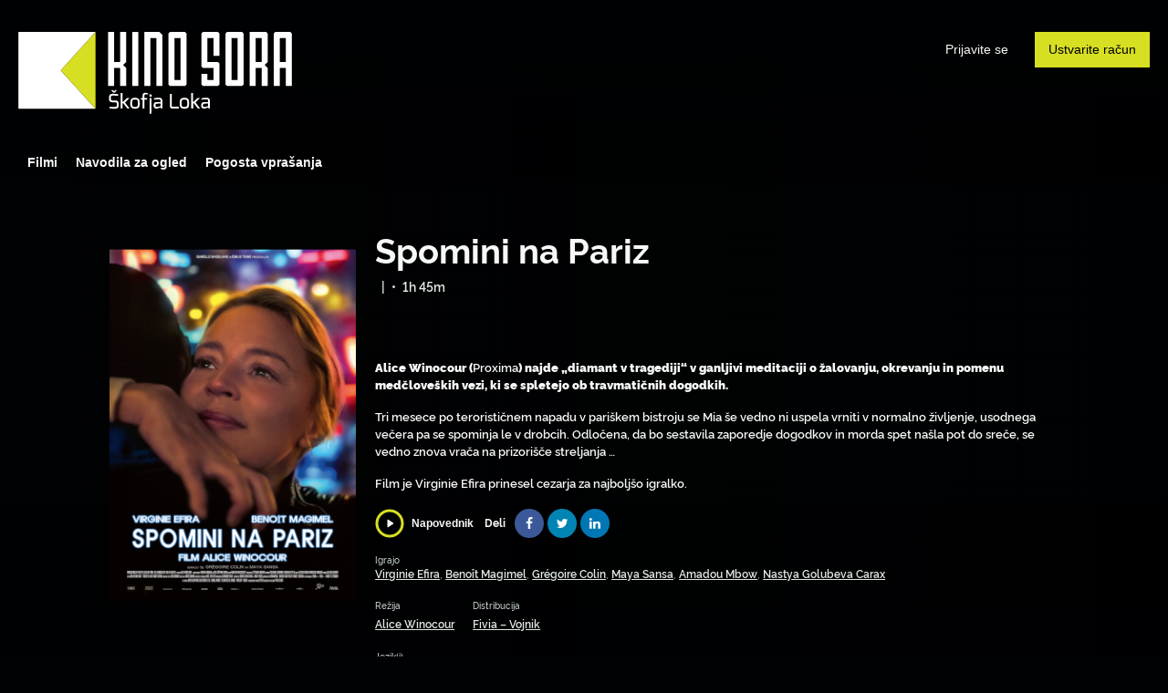

--- FILE ---
content_type: text/html; charset=utf-8
request_url: https://online.kinosora.si/film/spomini-na-pariz/
body_size: 5431
content:


<!DOCTYPE html>
<html lang="sl">
  <head>
    <meta charset="utf-8">
    <meta name="viewport" content="width=device-width, initial-scale=1, shrink-to-fit=no">
    <link rel="manifest" href="/manifest.json">
    <link rel="preload" href="/sl_SL.all.json" as="fetch" crossorigin type="application/json">
    <link rel="preload" href="/classifications.all.json" as="fetch" crossorigin type="application/json">
    <!-- Kibble:0.17.8 -->
    <!-- Template:0.9.9 -->
    <link rel="stylesheet" href="//cdn.shift72.com/1.3/s72.ui.css">
    <link rel="stylesheet" href="//cdn.shift72.com/1.3/s72.transactional.css">
    <link rel="stylesheet" href="/styles/swiper.css">

    <link rel="stylesheet" href="https://cdn.rawgit.com/h-ibaldo/Raleway_Fixed_Numerals/master/css/rawline.css">
    <link rel="stylesheet" href="/styles/main.css">

    <link rel="shortcut icon" href="/favicon.ico" type="image/x-icon">
    <link rel="icon" href="/favicon.ico" type="image/x-icon">
    <link rel="apple-touch-icon" href="../images/common/icons-192.png">

    
  

  

  
    
  

  
  
  

  

  <title>Kino Sora na zahtevo</title>
  <meta property="og:title" content="spletni kino AKMS Revoir Paris">
  <meta property="twitter:title" content="spletni kino AKMS Revoir Paris">

  <meta property="og:url" content="https://online.kinosora.si/film/spomini-na-pariz/">

  
    <meta property="og:site_name" content="spletni kino AKMS">
  

  
  <meta property="og:image" content="https://online.kinosora.si/images/common/facebook-image.png">
  <meta property="twitter:image" content="https://online.kinosora.si/images/common/facebook-image.png">
  <meta property="twitter:card" content="summary_large_image">
  

  
    
      <meta property="og:type" content="video.movie">
    
  

  
    <meta property="og:video" content="https://www.youtube.com/watch?v=hLdpww8HTOs">
    
    <meta property="og:video:width" content="640" />
    <meta property="og:video:height" content="426" />
    <meta property="og:video:type" content="video/mp4" />
  

  
    <meta name="description" content="Alice Winocour najde „diamant v tragediji“ v ganljivi meditaciji o žalovanju, okrevanju in pomenu vezi, ki se spletejo ob travmatičnih dogodkih.">
    <meta property="og:description" content="Alice Winocour najde „diamant v tragediji“ v ganljivi meditaciji o žalovanju, okrevanju in pomenu vezi, ki se spletejo ob travmatičnih dogodkih.">
    <meta property="twitter:description" content="Alice Winocour najde „diamant v tragediji“ v ganljivi meditaciji o žalovanju, okrevanju in pomenu vezi, ki se spletejo ob travmatičnih dogodkih.">
  

  
    <meta name="keywords" content="vod, on demand, ondemand, video, film, movie, rent, stream, na zahtevo, spletni ogledi, Fivia – Vojnik">
  

  



    <script src="https://cdnjs.cloudflare.com/polyfill/v3/polyfill.min.js?features=default,fetch" defer></script>
    <script src="//cdn.shift72.com/1.3/s72.core.js" defer></script>
    <script src="//cdn.shift72.com/1.3/s72.ui.js" defer></script>

    <script src="/scripts/main.js" defer></script>

    <script src="//cdn.shift72.com/1.3/s72.transactional.js" defer></script>
    <script src="https://js.stripe.com/v3/" defer></script>

    <script>
      window.addEventListener('DOMContentLoaded', function(){
        s72.cfg(function(){ return s72.i18n.load('sl', '/sl_SL.all.json'); });

        s72.cfg(function(){ return s72.i18n.href.setLanguages('sl', 'sl'); });
        s72.boot({
          config: {"ad_delivery":"internal","admin_image_root_path":"https://s72-public-assets-production.s3.amazonaws.com/2dyw2","admin_intercom_id":"false","admin_show_google_settings":"true","admin_show_stripe_options":"true","admin_validate_meta_licensor":"true","base_download_url":"https://indiereign336-a.akamaihd.net","base_url":"https://indiereign336-a.akamaihd.net","bg_image_path":"/posters-and-backdrops/1600x1100","carousel":"v2","carousel_image_path":"/posters-and-backdrops/1600x600","chromecast":"true","classification_image_path":"/posters-and-backdrops/170x70","concurrent_content_access_limit":"2","concurrent_streams_limit":"2","default_image_type":"portrait","detail_page":"v2","device_user_limit":"5","encoding_profile_hd":"screenplus_hd","encoding_profile_sd":"screenplus_sd","feature_ads":"true","feature_transactional":"true","geo_check_on_play":"true","header_image_path":"/posters-and-backdrops/1200x422","heartbeat_freq":"60","heartbeat_tolerance":"5","image_root_path":"https://d2gynsnnx1ixn5.cloudfront.net/2dyw2","ingestion_manager_version":"3","landscape_poster_path":"/posters-and-backdrops/585x330","licensors":"true","licensors_transactions":"true","media_item_caption":"true","media_item_caption_genres_count":"1","perform_cc_country_check":"true","player_allow_mobile_drm_content":"true","player_resume":"true","portrait_poster_path":"/posters-and-backdrops/282x422","rental_duration_minutes":"43200","rental_playback_duration_minutes":"2880","rental_redeem_period":"30","required_dob":"false","required_dob_and_gender":"false","required_gender":"false","search_disabled":"true","seo_site_keywords":"vod, on demand, ondemand, video, film, movie, rent, stream, na zahtevo, spletni ogledi","seo_site_name":"spletni kino AKMS","seo_title_prefix":"spletni kino AKMS","seo_title_suffix":"","signup_dob":"true","signup_dob_and_gender":"true","signup_email_optin":"false","signup_gender":"true","stripe_connect_account_id":"acct_1I7F1oCNxwZCKyMm","stripe_pk":"pk_live_qVDuCUeIMgaXqJ4jbW5M2cJN","upload":"true","user_analytics":"true","wishlist_enabled":"true"},
          toggles: {"admin_add_external_pages":true,"admin_add_report_streams":true,"admin_bg_image":true,"admin_bundles":true,"admin_carousel_image":true,"admin_delete_meta":true,"admin_journal":true,"admin_page_images":true,"admin_recommendation_collections":true,"admin_report_activity":true,"admin_report_engagement":true,"admin_report_streamers":true,"admin_user_delete":true,"admin_user_devices":true,"classic_streams_disabled":true,"classifications_enabled":true,"kibble":true,"tax_settings":true,"uploader_v2":true,"use_new_license_server":true,"use_queued_email_sender":true,"user_invite":false},
          languages: [{"code":"en","name":"English","label":"","locale":""},{"code":"","name":"Slovenian","label":"","locale":""}]

        });
      });
    </script>

    <script type="text/javascript" src="/scripts/swiper.min.js"></script>
  </head>
  <body>

    <s72-cookie-consent></s72-cookie-consent>

    
  


    
  
<div class="navigation" data-toggle="affix">
  <nav class="navbar navbar-expand-md navbar-dark">
      <a class="navbar-brand" href="/">Art Kino Mreža Slovenije</a>
      
      <button class="navbar-toggler" type="button" s72-collapse=".navbar-collapse" aria-controls="navbarsExampleDefault" aria-expanded="false" aria-label="Toggle navigation">
        <span class="icon-navbar-toggler"></span>
      </button>
      <div class="collapse navbar-collapse">
        
          <ul id="header-items-mobile" class="mobile-nav d-md-none">
          
            
              
                <script id="headerscript" type="text/javascript" src="/scripts/customheadermenu.js" mode="mobile" slugtag="kinosora" label="Filmi" link="/collection/napovedujemo/"></script>
              
            
              
                <script id="headerscript" type="text/javascript" src="/scripts/customheadermenu.js" mode="mobile" slugtag="kinosora" label="Navodila za ogled" link="/page/custom-artkinomreza-help/"></script>
              
            
              
                <script id="headerscript" type="text/javascript" src="/scripts/customheadermenu.js" mode="mobile" slugtag="kinosora" label="Navodila za ogled" link="/page/custom-kinodvor-help/"></script>
              
            
              
                <script id="headerscript" type="text/javascript" src="/scripts/customheadermenu.js" mode="mobile" slugtag="kinosora" label="Navodila za ogled" link="/page/custom-kinodomzale-help/"></script>
              
            
              
                <script id="headerscript" type="text/javascript" src="/scripts/customheadermenu.js" mode="mobile" slugtag="kinosora" label="Navodila za ogled" link="/page/custom-kinometropol-help/"></script>
              
            
              
                <script id="headerscript" type="text/javascript" src="/scripts/customheadermenu.js" mode="mobile" slugtag="kinosora" label="Navodila za ogled" link="/page/custom-ttrbovlje-help/"></script>
              
            
              
                <script id="headerscript" type="text/javascript" src="/scripts/customheadermenu.js" mode="mobile" slugtag="kinosora" label="Pogosta vprašanja" link="/page/custom-artkinomreza-faq/"></script>
              
            
              
                <script id="headerscript" type="text/javascript" src="/scripts/customheadermenu.js" mode="mobile" slugtag="kinosora" label="Pogosta vprašanja" link="/page/custom-kinodvor-faq/"></script>
              
            
              
                <script id="headerscript" type="text/javascript" src="/scripts/customheadermenu.js" mode="mobile" slugtag="kinosora" label="Pogosta vprašanja" link="/page/custom-kinodomzale-faq/"></script>
              
            
              
                <script id="headerscript" type="text/javascript" src="/scripts/customheadermenu.js" mode="mobile" slugtag="kinosora" label="Pogosta vprašanja" link="/page/custom-kinometropol-faq/"></script>
              
            
              
                <script id="headerscript" type="text/javascript" src="/scripts/customheadermenu.js" mode="mobile" slugtag="kinosora" label="Pogosta vprašanja" link="/page/custom-ttrbovlje-faq/"></script>
              
            
              
                <script id="headerscript" type="text/javascript" src="/scripts/customheadermenu.js" mode="mobile" slugtag="kinosora" label="O Kinodvoru" link="/page/custom-kinodvor-o-kinodvoru/"></script>
              
            
              
                <script id="headerscript" type="text/javascript" src="/scripts/customheadermenu.js" mode="mobile" slugtag="kinosora" label="Kontakt" link="/page/custom-kinodvor-kontakt/"></script>
              
            
              
                <script id="headerscript" type="text/javascript" src="/scripts/customheadermenu.js" mode="mobile" slugtag="kinosora" label="Navodila za ogled" link="/page/custom-zikcrnomelj-help/"></script>
              
            
              
                <script id="headerscript" type="text/javascript" src="/scripts/customheadermenu.js" mode="mobile" slugtag="kinosora" label="Navodila za ogled" link="/page/custom-kgidrija-help/"></script>
              
            
              
                <script id="headerscript" type="text/javascript" src="/scripts/customheadermenu.js" mode="mobile" slugtag="kinosora" label="Navodila za ogled" link="/page/custom-kinokdng-help/"></script>
              
            
              
                <script id="headerscript" type="text/javascript" src="/scripts/customheadermenu.js" mode="mobile" slugtag="kinosora" label="Navodila za ogled" link="/page/custom-kinoptuj-help/"></script>
              
            
              
                <script id="headerscript" type="text/javascript" src="/scripts/customheadermenu.js" mode="mobile" slugtag="kinosora" label="Navodila za ogled" link="/page/custom-kinoradolca-help/"></script>
              
            
              
                <script id="headerscript" type="text/javascript" src="/scripts/customheadermenu.js" mode="mobile" slugtag="kinosora" label="Navodila za ogled" link="/page/custom-kosovelov-help/"></script>
              
            
              
                <script id="headerscript" type="text/javascript" src="/scripts/customheadermenu.js" mode="mobile" slugtag="kinosora" label="Navodila za ogled" link="/page/custom-kinosora-help/"></script>
              
            
              
                <script id="headerscript" type="text/javascript" src="/scripts/customheadermenu.js" mode="mobile" slugtag="kinosora" label="Navodila za ogled" link="/page/custom-ktolmin-help/"></script>
              
            
              
                <script id="headerscript" type="text/javascript" src="/scripts/customheadermenu.js" mode="mobile" slugtag="kinosora" label="Pogosta vprašanja" link="/page/custom-zikcrnomelj-faq/"></script>
              
            
              
                <script id="headerscript" type="text/javascript" src="/scripts/customheadermenu.js" mode="mobile" slugtag="kinosora" label="Pogosta vprašanja" link="/page/custom-kosovelov-faq/"></script>
              
            
              
                <script id="headerscript" type="text/javascript" src="/scripts/customheadermenu.js" mode="mobile" slugtag="kinosora" label="Pogosta vprašanja" link="/page/custom-kinoradolca-faq/"></script>
              
            
              
                <script id="headerscript" type="text/javascript" src="/scripts/customheadermenu.js" mode="mobile" slugtag="kinosora" label="Pogosta vprašanja" link="/page/custom-kinosora-faq/"></script>
              
            
              
                <script id="headerscript" type="text/javascript" src="/scripts/customheadermenu.js" mode="mobile" slugtag="kinosora" label="Pogosta vprašanja" link="/page/custom-ktolmin-faq/"></script>
              
            
              
                <script id="headerscript" type="text/javascript" src="/scripts/customheadermenu.js" mode="mobile" slugtag="kinosora" label="Pogosta vprašanja" link="/page/custom-kinokdng-faq/"></script>
              
            
              
                <script id="headerscript" type="text/javascript" src="/scripts/customheadermenu.js" mode="mobile" slugtag="kinosora" label="Pogosta vprašanja" link="/page/custom-kgidrija-faq/"></script>
              
            
              
                <script id="headerscript" type="text/javascript" src="/scripts/customheadermenu.js" mode="mobile" slugtag="kinosora" label="Pogosta vprašanja" link="/page/custom-kinoptuj-faq/"></script>
              
            
              
                <script id="headerscript" type="text/javascript" src="/scripts/customheadermenu.js" mode="mobile" slugtag="kinosora" label="O Mestnem kinu Domžale" link="/page/custom-kinodomzale-o-mestnem-kinu-domzale/"></script>
              
            
              
                <script id="headerscript" type="text/javascript" src="/scripts/customheadermenu.js" mode="mobile" slugtag="kinosora" label="Pasja grofica" link="/page/custom-kgidrija-pasja-grofica/"></script>
              
            
          
          </ul>
        
        <div class="navbar-nav s72-hide">
          <s72-user-anon class="user-anon">
            <a href="/signin.html" class="btn btn-signin">Prijavite se</a>
            
              <a href="/signup.html" class="btn btn-signup">Ustvarite račun</a>
            
          </s72-user-anon>
          <s72-user-known>
            <s72-dropdown class="navbar-nav-user-nav">
              <div>
                <a href="#" class="s72-btn s72-dropdown-toggle">
                  Prijavljen kot <s72-username></s72-username>
                </a>
              </div>
              <ul class="s72-dropdown-menu s72-dropdown-menu-right">
                
                <li>
                  <a class="s72-dropdown-item" href="/wishlist.html">Moj seznam</a>
                </li>
                
                <li>
                  <a class="s72-dropdown-item" href="/library.html">Moja knjižnica</a>
                </li>
                <li>
                  <a class="s72-dropdown-item" href="/devices.html">Moje naprave</a>
                </li>
                <li>
                  <a class="s72-dropdown-item" href="/account.html">Moj račun</a>
                </li>
                <li>
                  <s72-sign-out class="s72-dropdown-item">Odjavite se</s72-sign-out>
                </li>
              </ul>
            </s72-dropdown>
          </s72-user-known>
        </div>
      </div>
  </nav>

  
    <ul id="header-items" class="sub-nav"></ul>
  
  
         
            <script id="headerscript" type="text/javascript" src="/scripts/customheadermenu.js" slugtag="kinosora" label="Filmi" link="/collection/napovedujemo/"></script>
        
      
         
            <script id="headerscript" type="text/javascript" src="/scripts/customheadermenu.js" slugtag="kinosora" label="Navodila za ogled" link="/page/custom-artkinomreza-help/"></script>
        
      
         
            <script id="headerscript" type="text/javascript" src="/scripts/customheadermenu.js" slugtag="kinosora" label="Navodila za ogled" link="/page/custom-kinodvor-help/"></script>
        
      
         
            <script id="headerscript" type="text/javascript" src="/scripts/customheadermenu.js" slugtag="kinosora" label="Navodila za ogled" link="/page/custom-kinodomzale-help/"></script>
        
      
         
            <script id="headerscript" type="text/javascript" src="/scripts/customheadermenu.js" slugtag="kinosora" label="Navodila za ogled" link="/page/custom-kinometropol-help/"></script>
        
      
         
            <script id="headerscript" type="text/javascript" src="/scripts/customheadermenu.js" slugtag="kinosora" label="Navodila za ogled" link="/page/custom-ttrbovlje-help/"></script>
        
      
         
            <script id="headerscript" type="text/javascript" src="/scripts/customheadermenu.js" slugtag="kinosora" label="Pogosta vprašanja" link="/page/custom-artkinomreza-faq/"></script>
        
      
         
            <script id="headerscript" type="text/javascript" src="/scripts/customheadermenu.js" slugtag="kinosora" label="Pogosta vprašanja" link="/page/custom-kinodvor-faq/"></script>
        
      
         
            <script id="headerscript" type="text/javascript" src="/scripts/customheadermenu.js" slugtag="kinosora" label="Pogosta vprašanja" link="/page/custom-kinodomzale-faq/"></script>
        
      
         
            <script id="headerscript" type="text/javascript" src="/scripts/customheadermenu.js" slugtag="kinosora" label="Pogosta vprašanja" link="/page/custom-kinometropol-faq/"></script>
        
      
         
            <script id="headerscript" type="text/javascript" src="/scripts/customheadermenu.js" slugtag="kinosora" label="Pogosta vprašanja" link="/page/custom-ttrbovlje-faq/"></script>
        
      
         
            <script id="headerscript" type="text/javascript" src="/scripts/customheadermenu.js" slugtag="kinosora" label="O Kinodvoru" link="/page/custom-kinodvor-o-kinodvoru/"></script>
        
      
         
            <script id="headerscript" type="text/javascript" src="/scripts/customheadermenu.js" slugtag="kinosora" label="Kontakt" link="/page/custom-kinodvor-kontakt/"></script>
        
      
         
            <script id="headerscript" type="text/javascript" src="/scripts/customheadermenu.js" slugtag="kinosora" label="Navodila za ogled" link="/page/custom-zikcrnomelj-help/"></script>
        
      
         
            <script id="headerscript" type="text/javascript" src="/scripts/customheadermenu.js" slugtag="kinosora" label="Navodila za ogled" link="/page/custom-kgidrija-help/"></script>
        
      
         
            <script id="headerscript" type="text/javascript" src="/scripts/customheadermenu.js" slugtag="kinosora" label="Navodila za ogled" link="/page/custom-kinokdng-help/"></script>
        
      
         
            <script id="headerscript" type="text/javascript" src="/scripts/customheadermenu.js" slugtag="kinosora" label="Navodila za ogled" link="/page/custom-kinoptuj-help/"></script>
        
      
         
            <script id="headerscript" type="text/javascript" src="/scripts/customheadermenu.js" slugtag="kinosora" label="Navodila za ogled" link="/page/custom-kinoradolca-help/"></script>
        
      
         
            <script id="headerscript" type="text/javascript" src="/scripts/customheadermenu.js" slugtag="kinosora" label="Navodila za ogled" link="/page/custom-kosovelov-help/"></script>
        
      
         
            <script id="headerscript" type="text/javascript" src="/scripts/customheadermenu.js" slugtag="kinosora" label="Navodila za ogled" link="/page/custom-kinosora-help/"></script>
        
      
         
            <script id="headerscript" type="text/javascript" src="/scripts/customheadermenu.js" slugtag="kinosora" label="Navodila za ogled" link="/page/custom-ktolmin-help/"></script>
        
      
         
            <script id="headerscript" type="text/javascript" src="/scripts/customheadermenu.js" slugtag="kinosora" label="Pogosta vprašanja" link="/page/custom-zikcrnomelj-faq/"></script>
        
      
         
            <script id="headerscript" type="text/javascript" src="/scripts/customheadermenu.js" slugtag="kinosora" label="Pogosta vprašanja" link="/page/custom-kosovelov-faq/"></script>
        
      
         
            <script id="headerscript" type="text/javascript" src="/scripts/customheadermenu.js" slugtag="kinosora" label="Pogosta vprašanja" link="/page/custom-kinoradolca-faq/"></script>
        
      
         
            <script id="headerscript" type="text/javascript" src="/scripts/customheadermenu.js" slugtag="kinosora" label="Pogosta vprašanja" link="/page/custom-kinosora-faq/"></script>
        
      
         
            <script id="headerscript" type="text/javascript" src="/scripts/customheadermenu.js" slugtag="kinosora" label="Pogosta vprašanja" link="/page/custom-ktolmin-faq/"></script>
        
      
         
            <script id="headerscript" type="text/javascript" src="/scripts/customheadermenu.js" slugtag="kinosora" label="Pogosta vprašanja" link="/page/custom-kinokdng-faq/"></script>
        
      
         
            <script id="headerscript" type="text/javascript" src="/scripts/customheadermenu.js" slugtag="kinosora" label="Pogosta vprašanja" link="/page/custom-kgidrija-faq/"></script>
        
      
         
            <script id="headerscript" type="text/javascript" src="/scripts/customheadermenu.js" slugtag="kinosora" label="Pogosta vprašanja" link="/page/custom-kinoptuj-faq/"></script>
        
      
         
            <script id="headerscript" type="text/javascript" src="/scripts/customheadermenu.js" slugtag="kinosora" label="O Mestnem kinu Domžale" link="/page/custom-kinodomzale-o-mestnem-kinu-domzale/"></script>
        
      
         
            <script id="headerscript" type="text/javascript" src="/scripts/customheadermenu.js" slugtag="kinosora" label="Pasja grofica" link="/page/custom-kgidrija-pasja-grofica/"></script>
        
      
</div>



    
  <div class="page page-film meta-detail meta-detail-film">
    <div class="meta-detail-bg">
      <div class="right-gradient"></div>

      <s72-image src="https://d2gynsnnx1ixn5.cloudfront.net/2dyw2/images/1600x1100/film/175275/7d2664b7b97c8f2b5d3d24f404b60135.jpg" alt="" class="meta-detail-bg-img"></s72-image>

    </div>
    <div class="container">
      <div class="meta-detail-main">
        
            <div class="poster poster-portrait">
              <s72-availability-status data-slug="/film/175275"></s72-availability-status>
              <s72-image src="" alt="" class="classification-image">

              <s72-image src="https://d2gynsnnx1ixn5.cloudfront.net/2dyw2/images/282x422/film/175275/25a431263c1c71618cdc8cb23238c5ad.png" alt="Spomini na Pariz" class="poster poster-image poster-image-portrait"></s72-image>

            </div>
        
        <div class="meta-detail-content">

          <h1>Spomini na Pariz <small>(2022)</small></h1>

          <div class="meta-detail-tagline-and-classification">
            <div class="meta-detail-tagline">
              

  <ul class="meta-item-tagline">

    


    
    <li class="meta-item-tagline-item meta-item-tagline-item-classification">
      <s72-classification-label data-slug="/film/175275" data-layout="tooltip"></s72-classification-label>
    </li>
    


    
      

        
        

        
          <li class="meta-item-tagline-item">|</li>
        

        
          <li class="meta-item-tagline-divider">•</li>
        

      

      

    

    

      
        <li class="meta-item-tagline-item">1h 45m</li>
      

      
    

    

    

  </ul>

            </div>
          </div>

          <!-- null -->

          <div class="meta-detail-buttons">
            <s72-play-button data-slug="/film/175275" data-title="Spomini na Pariz"></s72-play-button>
            <s72-pricing-buttons data-slug="/film/175275" data-title="Spomini na Pariz"></s72-pricing-buttons>
          </div>
          
          <s72-availability-label data-slug="/film/175275"></s72-availability-label>
          <div class="meta-detail-synopsis"><p><strong>Alice Winocour (</strong>Proxima<strong>) najde „diamant v tragediji“ v ganljivi meditaciji o žalovanju, okrevanju in pomenu medčloveških vezi, ki se spletejo ob travmatičnih dogodkih.</strong></p>

<p>Tri mesece po terorističnem napadu v pariškem bistroju se Mia še vedno ni uspela vrniti v normalno življenje, usodnega večera pa se spominja le v drobcih. Odločena, da bo sestavila zaporedje dogodkov in morda spet našla pot do sreče, se vedno znova vrača na prizorišče streljanja …</p>

<p>Film je Virginie Efira prinesel cezarja za najboljšo igralko.</p>
</div>
          <div class="meta-detail-extras">
            
                <s72-modal-player src="https://www.youtube.com/watch?v=hLdpww8HTOs" class="s72-btn-trailer" data-slug="/film/175275" data-label="Napovednik" autoplay="querystring"></s72-modal-player>
            
            <s72-userwishlist-button data-slug="/film/175275" class="btn-wishlist"></s72-userwishlist-button>
            
	<div class="social-media-buttons">
		<div class="social-media-buttons-title">
			<h5>Deli</h5>
		</div>
		<div class="social-media-buttons-container">

			<a target="_blank" title="Share on Facebook" href="https://www.facebook.com/sharer/sharer.php?u=https%3A%2F%2Fonline.kinosora.si%2Ffilm%2Fspomini-na-pariz%2F" class="btn btn-social btn-social-facebook"><i class="fa fa-facebook"></i></a>
			<a target="_blank" title="Tweet" href="https://twitter.com/intent/tweet?text=+https%3A%2F%2Fonline.kinosora.si%2Ffilm%2Fspomini-na-pariz%2F" class="btn btn-social btn-social-twitter"><i class="fa fa-twitter"></i></a>
			<a target="_blank" title="Share on LinkedIn" href="https://www.linkedin.com/shareArticle?mini=true&url=https%3A%2F%2Fonline.kinosora.si%2Ffilm%2Fspomini-na-pariz%2F&title=" class="btn btn-social btn-social-linkedin"><i class="fa fa-linkedin"></i></a>

		</div>
	</div>

          </div>
          <div class="meta-detail-cast">
          
            <h3>Igrajo</h3>
          
            <p>
              

                
                <a href="/search.html?q=Virginie Efira">Virginie Efira</a>, 

              

                
                <a href="/search.html?q=Benoît Magimel">Benoît Magimel</a>, 

              

                
                <a href="/search.html?q=Grégoire Colin">Grégoire Colin</a>, 

              

                
                <a href="/search.html?q=Maya Sansa">Maya Sansa</a>, 

              

                
                <a href="/search.html?q=Amadou Mbow">Amadou Mbow</a>, 

              

                
                <a href="/search.html?q=Nastya Golubeva Carax">Nastya Golubeva Carax</a>

              
            </p>
          </div>
          <div class="meta-detail-crew d-flex">
            
              <div class="crew-member">
                <h4>Režija</h4>

                
                <a href="/search.html?q=Alice Winocour">Alice Winocour</a>

              </div>
            
              <div class="crew-member">
                <h4>Distribucija </h4>

                
                <a href="/search.html?q=Fivia – Vojnik">Fivia – Vojnik</a>

              </div>
            
          </div>
          
            <div class="meta-detail-language">

              <h4>Jezik(i)</h4>

              <p>francoščina</p>
            </div>
          

          


          
            <div class="meta-detail-country">
              <h4>Držav</h4>
              <p>Francija, Belgija</p>
            </div>
          
          
            <div class="meta-detail-studio">
              <h4>Studio</h4>
              
              
              
                
              
              
                
              
              <p>distribucija Fivia – Vojnik</p>
            </div>

          
          
        </div>
      </div>
    </div>

    
  </div>


    
	<footer>
		<a href="/" class= "footer-brand">Art Kino Mreža Slovenije</a>
		<div class="footer-nav">
			
				<ul>
					
						
								<li class="nav-item ">
									<a class="nav-link" href="https://www.kinosora.si" target="_blank" rel="noopener noreferrer">Kino Sora na zahtevo</a>
						
					
						
								<li class="nav-item ">
									<a class="nav-link" href="/page/faq/" target="_blank" rel="noopener noreferrer">Pogosta vprašanja</a>
						
					
						
								<li class="nav-item ">
									<a class="nav-link" href="/page/politika-zasebnosti/" target="_blank" rel="noopener noreferrer">Politika zasebnosti</a>
						
					
						
								<li class="nav-item ">
									<a class="nav-link" href="/page/splosni-pogoji/" target="_blank" rel="noopener noreferrer">Splošni pogoji</a>
						
					
						
								<li class="nav-item ">
									<a class="nav-link" href="https://sl-si.facebook.com/KinoSoraSkofjaLoka" target="_blank" rel="noopener noreferrer">Facebook</a>
						
					
						
					
						
								<li class="nav-item ">
									<a class="nav-link" href="https://www.instagram.com/kinosoraskofjaloka" target="_blank" rel="noopener noreferrer">Instagram</a>
						
					
						
					
						
					
						
								<li class="nav-item ">
									<a class="nav-link" href="/page/kolofon/" target="_blank" rel="noopener noreferrer">Kolofon in impresum</a>
						
					
			  	</ul>
			
		</div>

		<div class="copyright-statement">
			<p>&copy; Kino Sora na zahtevo. All rights reserved. No part of this site may be reproduced without our written permission.</p>
		</div>

		<div class="footer-brand-extra">
			<a href="/" class="footer-brand-extra1">Art Kino Mreža Slovenije</a>
			<a href="/" class="footer-brand-extra2">Art Kino Mreža Slovenije</a>
			<a href="/" class="footer-brand-extra3">Art Kino Mreža Slovenije</a>
			<a href="/" class="footer-brand-extra4">Art Kino Mreža Slovenije</a>
		</div>
		
		<div class="powered-by">
			<a href="http://www.screenplus.com" target="_blank" class="footer-screenplus-powered-by">Powered by ScreenPlus</a>
		</div>

	</footer>


    
  <!-- Google integration scripts -->
  <script>
    function loadGoogleTagManager() {
      (function(w,d,s,l,i){w[l]=w[l]||[];w[l].push({'gtm.start':
      new Date().getTime(),event:'gtm.js'});var f=d.getElementsByTagName(s)[0],
      j=d.createElement(s),dl=l!='dataLayer'?'&l='+l:'';j.async=true;j.src=
      'https://www.googletagmanager.com/gtm.js?id='+i+dl;f.parentNode.insertBefore(j,f);
      })(window,document,'script','dataLayer','')
    }


    function loadGoogleAnalytics() {
      (function(i,s,o,g,r,a,m){i['GoogleAnalyticsObject']=r;i[r]=i[r]||function(){
      (i[r].q=i[r].q||[]).push(arguments)},i[r].l=1*new Date();a=s.createElement(o),
      m=s.getElementsByTagName(o)[0];a.async=1;a.src=g;m.parentNode.insertBefore(a,m)
      })(window,document,'script','https://www.google-analytics.com/analytics.js','ga');

      ga('create', '', 'auto');
      ga('require', 'ecommerce');
      ga('send', 'pageview');
    }

    // Only load Google Tag Manager if a/ the frontend cookie consent isn't required or b/ they've agreed to the cookie consent
    var googleTagManagerEnabled = false;
    var googleAnalyticsEnabled = false;

    var cookieConsentRequired = false;

    document.addEventListener('s72loaded', function(event) {
      if(!cookieConsentRequired || event.detail.app.hasCookieConsent()) {
        if(googleTagManagerEnabled) { loadGoogleTagManager(); }
        if(googleAnalyticsEnabled) {  loadGoogleAnalytics(); }
      }
      else {
        // Listen for an 'accept' of the cookie consent, in which case load google tag manager
        event.detail.app.messagebus.subscribe('cookie-consent-set', function(event) {
          if(googleTagManagerEnabled) { loadGoogleTagManager(); }
          if(googleAnalyticsEnabled) {  loadGoogleAnalytics(); }
        });
      }
    });
  </script>
  <!-- End Google integration scripts -->

  </body>
</html>

--- FILE ---
content_type: application/javascript
request_url: https://cdn.shift72.com/1.3/s72.ui.js
body_size: 33703
content:
s72.ui=function(e){var t={};function n(r){if(t[r])return t[r].exports;var s=t[r]={i:r,l:!1,exports:{}};return e[r].call(s.exports,s,s.exports,n),s.l=!0,s.exports}return n.m=e,n.c=t,n.d=function(e,t,r){n.o(e,t)||Object.defineProperty(e,t,{enumerable:!0,get:r})},n.r=function(e){"undefined"!=typeof Symbol&&Symbol.toStringTag&&Object.defineProperty(e,Symbol.toStringTag,{value:"Module"}),Object.defineProperty(e,"__esModule",{value:!0})},n.t=function(e,t){if(1&t&&(e=n(e)),8&t)return e;if(4&t&&"object"==typeof e&&e&&e.__esModule)return e;var r=Object.create(null);if(n.r(r),Object.defineProperty(r,"default",{enumerable:!0,value:e}),2&t&&"string"!=typeof e)for(var s in e)n.d(r,s,function(t){return e[t]}.bind(null,s));return r},n.n=function(e){var t=e&&e.__esModule?function(){return e.default}:function(){return e};return n.d(t,"a",t),t},n.o=function(e,t){return Object.prototype.hasOwnProperty.call(e,t)},n.p="",n(n.s=1)}([function(e,t){e.exports=s72},function(e,t,n){n(2),e.exports=n(3)},function(e,t,n){},function(e,t,n){"use strict";n.r(t),n.d(t,"h",(function(){return a})),n.d(t,"render",(function(){return T})),n.d(t,"Component",(function(){return A})),n.d(t,"preact",(function(){return q})),n.d(t,"Slider",(function(){return de})),n.d(t,"FormController",(function(){return Me})),n.d(t,"FormGroup",(function(){return lt})),n.d(t,"Validation",(function(){return Ne})),n.d(t,"Dropdown",(function(){return pt})),n.d(t,"Before",(function(){return mt})),n.d(t,"After",(function(){return vt})),n.d(t,"SignInForm",(function(){return sn})),n.d(t,"SignUpForm",(function(){return an})),n.d(t,"SignOutButton",(function(){return cn})),n.d(t,"UserAccountForm",(function(){return mn})),n.d(t,"UserIsSignedIn",(function(){return gn})),n.d(t,"UserIsNotSignedIn",(function(){return _n})),n.d(t,"Username",(function(){return Cn})),n.d(t,"CombinedAuthenticationForm",(function(){return Hn})),n.d(t,"UserPinForm",(function(){return In})),n.d(t,"ForgotPasswordForm",(function(){return jn})),n.d(t,"ResetPasswordForm",(function(){return Tn})),n.d(t,"ActivateDeviceForm",(function(){return qn})),n.d(t,"AcceptInviteForm",(function(){return Fn})),n.d(t,"OAuthButtons",(function(){return tn})),n.d(t,"PlayIcon",(function(){return zn})),n.d(t,"PlayButton",(function(){return Yn})),n.d(t,"Player",(function(){return Jn})),n.d(t,"ModalPlayer",(function(){return Zn})),n.d(t,"PlaybackProgressBar",(function(){return tr})),n.d(t,"AvailabilityLabel",(function(){return pr})),n.d(t,"AvailabilityStatus",(function(){return dr})),n.d(t,"AvailabilityComponent",(function(){return sr})),n.d(t,"LiveLabel",(function(){return br})),n.d(t,"CanBeWatched",(function(){return gr})),n.d(t,"CantBeWatched",(function(){return _r})),n.d(t,"CanBeWatchedNow",(function(){return wr})),n.d(t,"bindComponent",(function(){return Ze})),n.d(t,"bindAllComponents",(function(){return et})),n.d(t,"bindEachComponent",(function(){return tt})),n.d(t,"mount",(function(){return rt})),n.d(t,"getComponentElement",(function(){return st})),n.d(t,"AppComponent",(function(){return $e})),n.d(t,"Modal",(function(){return xt})),n.d(t,"ModalDialog",(function(){return Bt})),n.d(t,"ShareModal",(function(){return Dt})),n.d(t,"isParent",(function(){return X})),n.d(t,"inline",(function(){return J})),n.d(t,"offset",(function(){return K})),n.d(t,"append",(function(){return Z})),n.d(t,"prepend",(function(){return ee})),n.d(t,"empty",(function(){return te})),n.d(t,"isVisible",(function(){return ne})),n.d(t,"areParentsVisible",(function(){return re})),n.d(t,"getStyles",(function(){return se})),n.d(t,"getFirstElement",(function(){return ie})),n.d(t,"parseFromString",(function(){return oe})),n.d(t,"getOffset",(function(){return ae})),n.d(t,"getDimensions",(function(){return le})),n.d(t,"scrollTo",(function(){return ue})),n.d(t,"attrs",(function(){return U})),n.d(t,"classes",(function(){return Q})),n.d(t,"updateValuesWithConfigurationSettings",(function(){return $})),n.d(t,"SearchResults",(function(){return Pr})),n.d(t,"SearchBar",(function(){return xr})),n.d(t,"UserWishlist",(function(){return Lr})),n.d(t,"WishlistButton",(function(){return Dr})),n.d(t,"CookieConsent",(function(){return zt})),n.d(t,"DonateButton",(function(){return Xt})),n.d(t,"ElementSwitcher",(function(){return Zt})),n.d(t,"ShowHideSwitcher",(function(){return Ar})),n.d(t,"LanguageSelector",(function(){return Mr})),n.d(t,"ConfirmationButton",(function(){return At})),n.d(t,"StatefulButton",(function(){return Pt})),n.d(t,"Image",(function(){return Ct}));var r=function(){},s={},i=[],o=[];function a(e,t){var n,a,l,c,u=o;for(c=arguments.length;c-- >2;)i.push(arguments[c]);for(t&&null!=t.children&&(i.length||i.push(t.children),delete t.children);i.length;)if((a=i.pop())&&void 0!==a.pop)for(c=a.length;c--;)i.push(a[c]);else"boolean"==typeof a&&(a=null),(l="function"!=typeof e)&&(null==a?a="":"number"==typeof a?a=String(a):"string"!=typeof a&&(l=!1)),l&&n?u[u.length-1]+=a:u===o?u=[a]:u.push(a),n=l;var p=new r;return p.nodeName=e,p.children=u,p.attributes=null==t?void 0:t,p.key=null==t?void 0:t.key,void 0!==s.vnode&&s.vnode(p),p}function l(e,t){for(var n in t)e[n]=t[n];return e}function c(e,t){e&&("function"==typeof e?e(t):e.current=t)}var u="function"==typeof Promise?Promise.resolve().then.bind(Promise.resolve()):setTimeout;var p=/acit|ex(?:s|g|n|p|$)|rph|ows|mnc|ntw|ine[ch]|zoo|^ord/i,f=[];function d(e){!e._dirty&&(e._dirty=!0)&&1==f.push(e)&&(s.debounceRendering||u)(h)}function h(){for(var e;e=f.pop();)e._dirty&&D(e)}function b(e,t,n){return"string"==typeof t||"number"==typeof t?void 0!==e.splitText:"string"==typeof t.nodeName?!e._componentConstructor&&v(e,t.nodeName):n||e._componentConstructor===t.nodeName}function v(e,t){return e.normalizedNodeName===t||e.nodeName.toLowerCase()===t.toLowerCase()}function m(e){var t=l({},e.attributes);t.children=e.children;var n=e.nodeName.defaultProps;if(void 0!==n)for(var r in n)void 0===t[r]&&(t[r]=n[r]);return t}function y(e){var t=e.parentNode;t&&t.removeChild(e)}function g(e,t,n,r,s){if("className"===t&&(t="class"),"key"===t);else if("ref"===t)c(n,null),c(r,e);else if("class"!==t||s)if("style"===t){if(r&&"string"!=typeof r&&"string"!=typeof n||(e.style.cssText=r||""),r&&"object"==typeof r){if("string"!=typeof n)for(var i in n)i in r||(e.style[i]="");for(var i in r)e.style[i]="number"==typeof r[i]&&!1===p.test(i)?r[i]+"px":r[i]}}else if("dangerouslySetInnerHTML"===t)r&&(e.innerHTML=r.__html||"");else if("o"==t[0]&&"n"==t[1]){var o=t!==(t=t.replace(/Capture$/,""));t=t.toLowerCase().substring(2),r?n||e.addEventListener(t,_,o):e.removeEventListener(t,_,o),(e._listeners||(e._listeners={}))[t]=r}else if("list"!==t&&"type"!==t&&!s&&t in e){try{e[t]=null==r?"":r}catch(e){}null!=r&&!1!==r||"spellcheck"==t||e.removeAttribute(t)}else{var a=s&&t!==(t=t.replace(/^xlink:?/,""));null==r||!1===r?a?e.removeAttributeNS("http://www.w3.org/1999/xlink",t.toLowerCase()):e.removeAttribute(t):"function"!=typeof r&&(a?e.setAttributeNS("http://www.w3.org/1999/xlink",t.toLowerCase(),r):e.setAttribute(t,r))}else e.className=r||""}function _(e){return this._listeners[e.type](s.event&&s.event(e)||e)}var w=[],C=0,k=!1,H=!1;function S(){for(var e;e=w.shift();)s.afterMount&&s.afterMount(e),e.componentDidMount&&e.componentDidMount()}function O(e,t,n,r,s,i){C++||(k=null!=s&&void 0!==s.ownerSVGElement,H=null!=e&&!("__preactattr_"in e));var o=P(e,t,n,r,i);return s&&o.parentNode!==s&&s.appendChild(o),--C||(H=!1,i||S()),o}function P(e,t,n,r,s){var i=e,o=k;if(null!=t&&"boolean"!=typeof t||(t=""),"string"==typeof t||"number"==typeof t)return e&&void 0!==e.splitText&&e.parentNode&&(!e._component||s)?e.nodeValue!=t&&(e.nodeValue=t):(i=document.createTextNode(t),e&&(e.parentNode&&e.parentNode.replaceChild(i,e),R(e,!0))),i.__preactattr_=!0,i;var a,l,c=t.nodeName;if("function"==typeof c)return function(e,t,n,r){var s=e&&e._component,i=s,o=e,a=s&&e._componentConstructor===t.nodeName,l=a,c=m(t);for(;s&&!l&&(s=s._parentComponent);)l=s.constructor===t.nodeName;s&&l&&(!r||s._component)?(I(s,c,3,n,r),e=s.base):(i&&!a&&(j(i),e=o=null),s=L(t.nodeName,c,n),e&&!s.nextBase&&(s.nextBase=e,o=null),I(s,c,1,n,r),e=s.base,o&&e!==o&&(o._component=null,R(o,!1)));return e}(e,t,n,r);if(k="svg"===c||"foreignObject"!==c&&k,c=String(c),(!e||!v(e,c))&&(a=c,(l=k?document.createElementNS("http://www.w3.org/2000/svg",a):document.createElement(a)).normalizedNodeName=a,i=l,e)){for(;e.firstChild;)i.appendChild(e.firstChild);e.parentNode&&e.parentNode.replaceChild(i,e),R(e,!0)}var u=i.firstChild,p=i.__preactattr_,f=t.children;if(null==p){p=i.__preactattr_={};for(var d=i.attributes,h=d.length;h--;)p[d[h].name]=d[h].value}return!H&&f&&1===f.length&&"string"==typeof f[0]&&null!=u&&void 0!==u.splitText&&null==u.nextSibling?u.nodeValue!=f[0]&&(u.nodeValue=f[0]):(f&&f.length||null!=u)&&function(e,t,n,r,s){var i,o,a,l,c,u=e.childNodes,p=[],f={},d=0,h=0,v=u.length,m=0,g=t?t.length:0;if(0!==v)for(var _=0;_<v;_++){var w=u[_],C=w.__preactattr_;null!=(k=g&&C?w._component?w._component.__key:C.key:null)?(d++,f[k]=w):(C||(void 0!==w.splitText?!s||w.nodeValue.trim():s))&&(p[m++]=w)}if(0!==g)for(_=0;_<g;_++){var k;if(l=t[_],c=null,null!=(k=l.key))d&&void 0!==f[k]&&(c=f[k],f[k]=void 0,d--);else if(h<m)for(i=h;i<m;i++)if(void 0!==p[i]&&b(o=p[i],l,s)){c=o,p[i]=void 0,i===m-1&&m--,i===h&&h++;break}c=P(c,l,n,r),a=u[_],c&&c!==e&&c!==a&&(null==a?e.appendChild(c):c===a.nextSibling?y(a):e.insertBefore(c,a))}if(d)for(var _ in f)void 0!==f[_]&&R(f[_],!1);for(;h<=m;)void 0!==(c=p[m--])&&R(c,!1)}(i,f,n,r,H||null!=p.dangerouslySetInnerHTML),function(e,t,n){var r;for(r in n)t&&null!=t[r]||null==n[r]||g(e,r,n[r],n[r]=void 0,k);for(r in t)"children"===r||"innerHTML"===r||r in n&&t[r]===("value"===r||"checked"===r?e[r]:n[r])||g(e,r,n[r],n[r]=t[r],k)}(i,t.attributes,p),k=o,i}function R(e,t){var n=e._component;n?j(n):(null!=e.__preactattr_&&c(e.__preactattr_.ref,null),!1!==t&&null!=e.__preactattr_||y(e),x(e))}function x(e){for(e=e.lastChild;e;){var t=e.previousSibling;R(e,!0),e=t}}var E=[];function L(e,t,n){var r,s=E.length;for(e.prototype&&e.prototype.render?(r=new e(t,n),A.call(r,t,n)):((r=new A(t,n)).constructor=e,r.render=B);s--;)if(E[s].constructor===e)return r.nextBase=E[s].nextBase,E.splice(s,1),r;return r}function B(e,t,n){return this.constructor(e,n)}function I(e,t,n,r,i){e._disable||(e._disable=!0,e.__ref=t.ref,e.__key=t.key,delete t.ref,delete t.key,void 0===e.constructor.getDerivedStateFromProps&&(!e.base||i?e.componentWillMount&&e.componentWillMount():e.componentWillReceiveProps&&e.componentWillReceiveProps(t,r)),r&&r!==e.context&&(e.prevContext||(e.prevContext=e.context),e.context=r),e.prevProps||(e.prevProps=e.props),e.props=t,e._disable=!1,0!==n&&(1!==n&&!1===s.syncComponentUpdates&&e.base?d(e):D(e,1,i)),c(e.__ref,e))}function D(e,t,n,r){if(!e._disable){var i,o,a,c=e.props,u=e.state,p=e.context,f=e.prevProps||c,d=e.prevState||u,h=e.prevContext||p,b=e.base,v=e.nextBase,y=b||v,g=e._component,_=!1,k=h;if(e.constructor.getDerivedStateFromProps&&(u=l(l({},u),e.constructor.getDerivedStateFromProps(c,u)),e.state=u),b&&(e.props=f,e.state=d,e.context=h,2!==t&&e.shouldComponentUpdate&&!1===e.shouldComponentUpdate(c,u,p)?_=!0:e.componentWillUpdate&&e.componentWillUpdate(c,u,p),e.props=c,e.state=u,e.context=p),e.prevProps=e.prevState=e.prevContext=e.nextBase=null,e._dirty=!1,!_){i=e.render(c,u,p),e.getChildContext&&(p=l(l({},p),e.getChildContext())),b&&e.getSnapshotBeforeUpdate&&(k=e.getSnapshotBeforeUpdate(f,d));var H,P,x=i&&i.nodeName;if("function"==typeof x){var E=m(i);(o=g)&&o.constructor===x&&E.key==o.__key?I(o,E,1,p,!1):(H=o,e._component=o=L(x,E,p),o.nextBase=o.nextBase||v,o._parentComponent=e,I(o,E,0,p,!1),D(o,1,n,!0)),P=o.base}else a=y,(H=g)&&(a=e._component=null),(y||1===t)&&(a&&(a._component=null),P=O(a,i,p,n||!b,y&&y.parentNode,!0));if(y&&P!==y&&o!==g){var B=y.parentNode;B&&P!==B&&(B.replaceChild(P,y),H||(y._component=null,R(y,!1)))}if(H&&j(H),e.base=P,P&&!r){for(var A=e,T=e;T=T._parentComponent;)(A=T).base=P;P._component=A,P._componentConstructor=A.constructor}}for(!b||n?w.push(e):_||(e.componentDidUpdate&&e.componentDidUpdate(f,d,k),s.afterUpdate&&s.afterUpdate(e));e._renderCallbacks.length;)e._renderCallbacks.pop().call(e);C||r||S()}}function j(e){s.beforeUnmount&&s.beforeUnmount(e);var t=e.base;e._disable=!0,e.componentWillUnmount&&e.componentWillUnmount(),e.base=null;var n=e._component;n?j(n):t&&(null!=t.__preactattr_&&c(t.__preactattr_.ref,null),e.nextBase=t,y(t),E.push(e),x(t)),c(e.__ref,null)}function A(e,t){this._dirty=!0,this.context=t,this.props=e,this.state=this.state||{},this._renderCallbacks=[]}function T(e,t,n){return O(n,e,{},!1,t,!1)}function M(){return{}}l(A.prototype,{setState:function(e,t){this.prevState||(this.prevState=this.state),this.state=l(l({},this.state),"function"==typeof e?e(this.state,this.props):e),t&&this._renderCallbacks.push(t),d(this)},forceUpdate:function(e){e&&this._renderCallbacks.push(e),D(this,2)},render:function(){}});var q={h:a,createElement:a,cloneElement:function(e,t){return a(e.nodeName,l(l({},e.attributes),t),arguments.length>2?[].slice.call(arguments,2):e.children)},createRef:M,Component:A,render:T,rerender:h,options:s},N=n(0);function U(e){var t={};if("hasAttributes"in e&&e.hasAttributes())for(var n=0,r=e.attributes.length;n<r;n++)if(e.attributes[n].specified){var s=F(e.attributes[n].name);s in t&&N.utils.log.warn("Attibute name collision: ".concat(s),e),t[s]=Y(e.attributes[n].value)}return t}var W={};function F(e){return e in W||(W[e]=e.toLowerCase().replace(/^((data)|(s72))\-/,"").replace(/['"]/g,"").replace(/\W+/g," ").replace(/ (.)/g,(function(e){return e.toUpperCase()})).replace(/ /g,"")),W[e]}var V=["on","yes","true","1"],z=["off","no","false","0"],G={};function Y(e){if(!(e in G)){var t=e;V.indexOf(e)>=0?t=!0:z.indexOf(e)>=0?t=!1:Number(e).toString()===e&&(t=Number(e)),G[e]=t}return G[e]}function Q(){for(var e=[],t=arguments.length,n=new Array(t),r=0;r<t;r++)n[r]=arguments[r];return n.forEach((function(t){N.utils.isString(t)?e.push(t):N.utils.isObject(t)&&Object.keys(t).forEach((function(n){N.utils.isFunction(t[n])?e.push(t[n]()):t[n]&&e.push(n)}))})),e.join(" ")}function $(e,t){if(e.signupDob){var n=e.requiredDob;t.dob={type:"date",required:n,date:!0,min:new Date(1910,0,1),max:new Date}}if(e.signupGender){var r=e.requiredGender;t.gender={type:"select",required:r}}return e.signupEmailOptin&&(t.optin={type:"checkbox"}),e.signupTermsCheckbox&&(t.terms={type:"checkbox",required:!0}),t}function X(e,t){for(var n=!1,r=t;null!==(r=r.parentElement);)if(r===e){n=!0;break}return n}function J(e){var t=e.style.display,n=se(e).display;return"none"!==n&&0!==n.indexOf("inline")?(e.style.display="inline-"+n,function(){return e.style.display=t}):function(){}}function K(e,t){return e?((t=t||{left:0,top:0}).left+=e.offsetLeft,t.top+=e.offsetTop,K(e.offsetParent||e.parentElement,t)):t}function Z(e,t){if(e){var n=N.utils.isString(e)?oe(e):e.length?e:[e],r=[];return Array.from(n).forEach((function(e){e instanceof Element?(t.append(e),r.push(e)):e instanceof Node&&(t.appendChild(e),r.push(e))})),r}}function ee(e,t){if(e){var n=N.utils.isString(e)?oe(e):e.length?e:[e],r=[];return Array.from(n).forEach((function(e){e instanceof Element?(t.prepend(e),r.unshift(e)):e instanceof Node&&(t.prependChild(e),r.unshift(e))})),r}}function te(e){for(;e.firstChild;)e.removeChild(e.firstChild)}function ne(e){var t=arguments.length>1&&void 0!==arguments[1]&&arguments[1];if(!e)return!1;for(;void 0!==e.getBBox;)if(null==(e=e.parentElement))return!1;var n=!!(e.offsetWidth||e.offsetHeight||e.getClientRects().length);if(!t)return n;var r=Number(se(e).opacity);return n&&r>=.9}function re(e){var t=arguments.length>1&&void 0!==arguments[1]&&arguments[1];if(!e)return!1;for(var n=!0,r=e;null!==(r=r.parentElement);)if(!ne(r,t)){n=!1;break}return n}function se(e){var t=e.ownerDocument.defaultView;return t&&t.opener||(t=window),t.getComputedStyle(e)}function ie(e,t){return e=e.toLowerCase(),t.tagName.toLowerCase()==e?t:t.querySelector(e)}function oe(e){return(ce||(ce=function(){try{var e=new DOMParser;if(e.parseFromString("","text/html"))return e}catch(e){}var t=window.DOMParser||function(){};return t.prototype.parseFromString=function(e,t){var n=document.implementation.createHTMLDocument("");return N.utils.strings.lowerCase(e).indexOf("<!doctype")>-1?n.documentElement.innerHTML=e:n.body.innerHTML=e,n},new t}())).parseFromString(e,"text/html").body.children}function ae(e){var t=e.getBoundingClientRect(),n=window.pageXOffset||document.documentElement.scrollLeft,r=window.pageYOffset||document.documentElement.scrollTop;return{top:t.top+r,left:t.left+n}}function le(e){var t=e.getBoundingClientRect();return{width:t.width,height:t.height}}var ce=void 0;function ue(e,t,n){var r={y:e.scrollTop,x:e.scrollLeft},s={y:t.y-r.y,x:t.x-r.x},i=+new Date;!function o(){var a=+new Date-i;0!==s.y&&(e.scrollTop=parseInt(pe(a,r.y,s.y,n))),0!==s.x&&(e.scrollLeft=parseInt(pe(a,r.x,s.x,n))),a<(n||0)?window.requestAnimationFrame(o):(e.scrollTop=t.y,e.scrollLeft=t.x)}()}var pe=function(e,t,n,r){return(e/=r/2)<1?n/2*e*e+t:-n/2*(--e*(e-2)-1)+t};function fe(e){var t=function(){if("undefined"==typeof Reflect||!Reflect.construct)return!1;if(Reflect.construct.sham)return!1;if("function"==typeof Proxy)return!0;try{return Boolean.prototype.valueOf.call(Reflect.construct(Boolean,[],(function(){}))),!0}catch(e){return!1}}();return function(){var n,r=babelHelpers.getPrototypeOf(e);if(t){var s=babelHelpers.getPrototypeOf(this).constructor;n=Reflect.construct(r,arguments,s)}else n=r.apply(this,arguments);return babelHelpers.possibleConstructorReturn(this,n)}}var de=function(e){babelHelpers.inherits(n,e);var t=fe(n);function n(e,r){var s;return babelHelpers.classCallCheck(this,n),s=t.call(this,e,r),e.target&&(s._target=e.target),s.pages=[0],s.prev=function(){return s.page(342)},s.next=function(){return s.page(12)},s.resize=s.resize.bind(babelHelpers.assertThisInitialized(s)),s.isPositioningScroll=!1,s}return babelHelpers.createClass(n,[{key:"componentDidMount",value:function(){var e=this;this.ui=this.createUI(),"MutationObserver"in window&&(this.itemObserver=new MutationObserver((function(){return e.init()})),this.itemObserver.observe(this.ui.wrapper,{childList:!0})),this.init(),window.addEventListener("resize",this.resize,{passive:!0})}},{key:"init",value:function(){if(!this.initialising){if(this.initialising=!0,this.ui.wrapper.children.length>0){this.calculateWidths();var e=se(this.ui.wrapper.children[0]);this.sliderItemBufferSize=(parseFloat(e.marginLeft)||0)+(parseFloat(e.marginRight)||0)+(parseFloat(e.paddingLeft)||0)+(parseFloat(e.paddingRight)||0),this.resize(),this.ui.scroller.addEventListener("scroll",this.updateScrollState.bind(this),{passive:!0}),this.updateScrollState()}this.initialising=!1}}},{key:"componentWillUnmount",value:function(){window.removeEventListener("resize",this.resize),this.itemObserver&&this.itemObserver.disconnect()}},{key:"calculateWidths",value:function(){var e=this.ui.wrapper.querySelector("div");this.itemWidth=e.getClientRects&&e.getClientRects().length?e.getClientRects()[0].width:e.clientWidth,this.ui.wrapper.style.width=this.itemWidth*this.ui.wrapper.children.length+"px"}},{key:"isAtTheStart",value:function(){return 0===this.ui.scroller.scrollLeft}},{key:"isAtTheEnd",value:function(){return this.ui.scroller.scrollWidth-this.ui.scroller.scrollLeft-this.sliderItemBufferSize<=this.ui.scroller.clientWidth}},{key:"page",value:function(e){if(!(342===e&&this.isAtTheStart()||12===e&&this.isAtTheEnd())){for(var t=0,n=this.ui.scroller.scrollLeft,r=0;r<this.pages.length;r++){var s=Math.floor(this.pages[r]);if(342===e&&s>=n){t=this.pages[r-1];break}if(12===e&&s>n){t=this.pages[r];break}t=s}ue(this.ui.scroller,{x:t,y:0},400)}}},{key:"updateScrollState",value:function(){var e=this.isAtTheStart(),t=this.isAtTheEnd();this.ui.leftArrow.style.display=e?"none":"block",this.ui.rightArrow.style.display=t?"none":"block",e?this.ui.root.classList.remove("has-prev"):this.ui.root.classList.add("has-prev"),t?this.ui.root.classList.remove("has-next"):this.ui.root.classList.add("has-next")}},{key:"resize",value:function(){if(this.ui.root.classList.contains("s72-slider-fluid")){var e=this.ui.root.offsetLeft;this.ui.wrapper.style.left=e+"px",this.ui.wrapper.style.width=this.state.totalWidth+"px",this.ui.viewPort.style.marginLeft=-e+"px",this.ui.viewPort.style.width=window.innerWidth}else this.calculateWidths();this.isPositioningScroll||this.initialising||(this.isPositioningScroll=!0,this.ui.scroller.scrollLeft&&this.page(),this.isPositioningScroll=!1);var t=this.ui.viewPort.clientWidth,n=this.ui.wrapper.clientWidth,r=[0];if(n-this.sliderItemBufferSize>t){var s=0,i=Math.floor(t/this.itemWidth)*this.itemWidth;for(0===i&&(i=this.itemWidth);;){if((s+=i)>=n){s=n-t-this.sliderItemBufferSize,r[r.length-1]=s;break}r.push(s)}}for(var o=r.length;o--;)void 0!==r[o+1]&&r[o]>r[o+1]&&r.splice(o,1);this.pages=r,this.currentPage>=r.length&&this.page(r.length-1)}},{key:"createUI",value:function(){var e=ie("s72-slider",this.base.parentNode),t=e.querySelector(".s72-slider-container"),n=e.classList.contains("s72-slider-fluid")?e:t,r=t.querySelector(".s72-slider-item-wrapper");return{root:e,viewPort:t,wrapper:r,leftArrow:T(a("a",{class:"s72-slider-control left",onClick:this.prev},a("span",{class:"s72-icon s72-icon-angle-left"})),t.parentNode),rightArrow:T(a("a",{class:"s72-slider-control right",onClick:this.next},a("span",{class:"s72-icon s72-icon-angle-right"})),t.parentNode),scroller:n}}}]),n}(A);Object(N.run)((function(){document.querySelectorAll("s72-slider").forEach((function(e){if(ne(e)){var t=U(e);t.target=e,t.pageSize=t.itemsPerPage||6,t.layout=t.itemLayout||"portrait",T(a(de,t),e)}}))}));var he=function(){function e(t,n,r){if(babelHelpers.classCallCheck(this,e),!(t instanceof Ae))throw"field must be a FormField";this.field=t,this.key=n,this.message=r||"validation_".concat(t.name,"_").concat(n)}return babelHelpers.createClass(e,[{key:"validate",value:function(e){throw"validate() must be overridden."}},{key:"hasValue",value:function(e){return(!N.utils.isString(e)||0!==e.length)&&((!N.utils.isObject(e)||!("length"in e)||0!==e.length)&&N.utils.isDefined(e))}},{key:"destroy",value:function(){this.field=void 0}}]),e}();function be(e){var t=function(){if("undefined"==typeof Reflect||!Reflect.construct)return!1;if(Reflect.construct.sham)return!1;if("function"==typeof Proxy)return!0;try{return Boolean.prototype.valueOf.call(Reflect.construct(Boolean,[],(function(){}))),!0}catch(e){return!1}}();return function(){var n,r=babelHelpers.getPrototypeOf(e);if(t){var s=babelHelpers.getPrototypeOf(this).constructor;n=Reflect.construct(r,arguments,s)}else n=r.apply(this,arguments);return babelHelpers.possibleConstructorReturn(this,n)}}var ve=function(e){babelHelpers.inherits(n,e);var t=be(n);function n(e){var r;return babelHelpers.classCallCheck(this,n),(r=t.call(this,e,"required")).field=e,r}return babelHelpers.createClass(n,[{key:"validate",value:function(e){return this.field.type==je.checkbox||this.field.type==je.select?!!e&&babelHelpers.get(babelHelpers.getPrototypeOf(n.prototype),"hasValue",this).call(this,e):babelHelpers.get(babelHelpers.getPrototypeOf(n.prototype),"hasValue",this).call(this,e)}}]),n}(he);function me(e){var t=function(){if("undefined"==typeof Reflect||!Reflect.construct)return!1;if(Reflect.construct.sham)return!1;if("function"==typeof Proxy)return!0;try{return Boolean.prototype.valueOf.call(Reflect.construct(Boolean,[],(function(){}))),!0}catch(e){return!1}}();return function(){var n,r=babelHelpers.getPrototypeOf(e);if(t){var s=babelHelpers.getPrototypeOf(this).constructor;n=Reflect.construct(r,arguments,s)}else n=r.apply(this,arguments);return babelHelpers.possibleConstructorReturn(this,n)}}var ye=function(e){babelHelpers.inherits(n,e);var t=me(n);function n(e){return babelHelpers.classCallCheck(this,n),t.call(this,e,"date")}return babelHelpers.createClass(n,[{key:"validate",value:function(e){return!babelHelpers.get(babelHelpers.getPrototypeOf(n.prototype),"hasValue",this).call(this,e)||"getTime"in e&&!isNaN(e.getTime())}}]),n}(he);function ge(e){var t=function(){if("undefined"==typeof Reflect||!Reflect.construct)return!1;if(Reflect.construct.sham)return!1;if("function"==typeof Proxy)return!0;try{return Boolean.prototype.valueOf.call(Reflect.construct(Boolean,[],(function(){}))),!0}catch(e){return!1}}();return function(){var n,r=babelHelpers.getPrototypeOf(e);if(t){var s=babelHelpers.getPrototypeOf(this).constructor;n=Reflect.construct(r,arguments,s)}else n=r.apply(this,arguments);return babelHelpers.possibleConstructorReturn(this,n)}}var _e=function(e){babelHelpers.inherits(n,e);var t=ge(n);function n(e){return babelHelpers.classCallCheck(this,n),t.call(this,e,"email")}return babelHelpers.createClass(n,[{key:"validate",value:function(e){return!babelHelpers.get(babelHelpers.getPrototypeOf(n.prototype),"hasValue",this).call(this,e)||e.toString().match(/\w*@[\w\-]*\.\w*/i)}}]),n}(he);function we(e){var t=function(){if("undefined"==typeof Reflect||!Reflect.construct)return!1;if(Reflect.construct.sham)return!1;if("function"==typeof Proxy)return!0;try{return Boolean.prototype.valueOf.call(Reflect.construct(Boolean,[],(function(){}))),!0}catch(e){return!1}}();return function(){var n,r=babelHelpers.getPrototypeOf(e);if(t){var s=babelHelpers.getPrototypeOf(this).constructor;n=Reflect.construct(r,arguments,s)}else n=r.apply(this,arguments);return babelHelpers.possibleConstructorReturn(this,n)}}var Ce=function(e){babelHelpers.inherits(n,e);var t=we(n);function n(e,r){var s;babelHelpers.classCallCheck(this,n),s=t.call(this,e,"match");var i=r.match||r.validators&&r.validators.match;return s.otherField=s.field.form[i],s}return babelHelpers.createClass(n,[{key:"validate",value:function(e){return!babelHelpers.get(babelHelpers.getPrototypeOf(n.prototype),"hasValue",this).call(this,e)||e===this.otherField.value}}]),n}(he);function ke(e){var t=function(){if("undefined"==typeof Reflect||!Reflect.construct)return!1;if(Reflect.construct.sham)return!1;if("function"==typeof Proxy)return!0;try{return Boolean.prototype.valueOf.call(Reflect.construct(Boolean,[],(function(){}))),!0}catch(e){return!1}}();return function(){var n,r=babelHelpers.getPrototypeOf(e);if(t){var s=babelHelpers.getPrototypeOf(this).constructor;n=Reflect.construct(r,arguments,s)}else n=r.apply(this,arguments);return babelHelpers.possibleConstructorReturn(this,n)}}var He=function(e){babelHelpers.inherits(n,e);var t=ke(n);function n(e){return babelHelpers.classCallCheck(this,n),t.call(this,e,"numeric")}return babelHelpers.createClass(n,[{key:"validate",value:function(e){return!babelHelpers.get(babelHelpers.getPrototypeOf(n.prototype),"hasValue",this).call(this,e)||!isNaN(Number(e))}}]),n}(he);function Se(e){var t=function(){if("undefined"==typeof Reflect||!Reflect.construct)return!1;if(Reflect.construct.sham)return!1;if("function"==typeof Proxy)return!0;try{return Boolean.prototype.valueOf.call(Reflect.construct(Boolean,[],(function(){}))),!0}catch(e){return!1}}();return function(){var n,r=babelHelpers.getPrototypeOf(e);if(t){var s=babelHelpers.getPrototypeOf(this).constructor;n=Reflect.construct(r,arguments,s)}else n=r.apply(this,arguments);return babelHelpers.possibleConstructorReturn(this,n)}}var Oe=function(e){babelHelpers.inherits(n,e);var t=Se(n);function n(e,r){var s;return babelHelpers.classCallCheck(this,n),(s=t.call(this,e,"minlength")).minlength=r.minlength||r.validators&&r.validators.minlength,s.message={key:"validation_".concat(e.name,"_minlength"),count:s.minlength},s}return babelHelpers.createClass(n,[{key:"validate",value:function(e){return!babelHelpers.get(babelHelpers.getPrototypeOf(n.prototype),"hasValue",this).call(this,e)||N.utils.isString(e)&&e.length>=this.minlength}}]),n}(he);function Pe(e){var t=function(){if("undefined"==typeof Reflect||!Reflect.construct)return!1;if(Reflect.construct.sham)return!1;if("function"==typeof Proxy)return!0;try{return Boolean.prototype.valueOf.call(Reflect.construct(Boolean,[],(function(){}))),!0}catch(e){return!1}}();return function(){var n,r=babelHelpers.getPrototypeOf(e);if(t){var s=babelHelpers.getPrototypeOf(this).constructor;n=Reflect.construct(r,arguments,s)}else n=r.apply(this,arguments);return babelHelpers.possibleConstructorReturn(this,n)}}var Re=function(e){babelHelpers.inherits(n,e);var t=Pe(n);function n(e,r){var s;return babelHelpers.classCallCheck(this,n),(s=t.call(this,e,"maxlength")).maxlength=r.maxlength||r.validators&&r.validators.maxlength,s.message={key:"validation_".concat(e.name,"_maxlength"),count:s.maxlength},s}return babelHelpers.createClass(n,[{key:"validate",value:function(e){return!babelHelpers.get(babelHelpers.getPrototypeOf(n.prototype),"hasValue",this).call(this,e)||N.utils.isString(e)&&e.length<this.maxlength}}]),n}(he);function xe(e){var t=function(){if("undefined"==typeof Reflect||!Reflect.construct)return!1;if(Reflect.construct.sham)return!1;if("function"==typeof Proxy)return!0;try{return Boolean.prototype.valueOf.call(Reflect.construct(Boolean,[],(function(){}))),!0}catch(e){return!1}}();return function(){var n,r=babelHelpers.getPrototypeOf(e);if(t){var s=babelHelpers.getPrototypeOf(this).constructor;n=Reflect.construct(r,arguments,s)}else n=r.apply(this,arguments);return babelHelpers.possibleConstructorReturn(this,n)}}var Ee=function(e){babelHelpers.inherits(n,e);var t=xe(n);function n(e,r){var s;return babelHelpers.classCallCheck(this,n),(s=t.call(this,e,"pattern")).pattern=r.pattern||r.validators&&r.validators.pattern,N.utils.isString(s.pattern)&&(s.pattern=new RegExp(s.pattern)),s}return babelHelpers.createClass(n,[{key:"validate",value:function(e){return!babelHelpers.get(babelHelpers.getPrototypeOf(n.prototype),"hasValue",this).call(this,e)||e.toString().match(this.pattern)}}]),n}(he);function Le(e){var t=function(){if("undefined"==typeof Reflect||!Reflect.construct)return!1;if(Reflect.construct.sham)return!1;if("function"==typeof Proxy)return!0;try{return Boolean.prototype.valueOf.call(Reflect.construct(Boolean,[],(function(){}))),!0}catch(e){return!1}}();return function(){var n,r=babelHelpers.getPrototypeOf(e);if(t){var s=babelHelpers.getPrototypeOf(this).constructor;n=Reflect.construct(r,arguments,s)}else n=r.apply(this,arguments);return babelHelpers.possibleConstructorReturn(this,n)}}var Be=function(e){babelHelpers.inherits(n,e);var t=Le(n);function n(e,r){var s;return babelHelpers.classCallCheck(this,n),(s=t.call(this,e,"min")).min=r.min||r.validators&&r.validators.min,s}return babelHelpers.createClass(n,[{key:"validate",value:function(e){return!babelHelpers.get(babelHelpers.getPrototypeOf(n.prototype),"hasValue",this).call(this,e)||(!!this.field.errors.hasOwnProperty("date")||(isNaN(this.min)?min.toString()<e.toString():this.min<Number(e)))}}]),n}(he);function Ie(e){var t=function(){if("undefined"==typeof Reflect||!Reflect.construct)return!1;if(Reflect.construct.sham)return!1;if("function"==typeof Proxy)return!0;try{return Boolean.prototype.valueOf.call(Reflect.construct(Boolean,[],(function(){}))),!0}catch(e){return!1}}();return function(){var n,r=babelHelpers.getPrototypeOf(e);if(t){var s=babelHelpers.getPrototypeOf(this).constructor;n=Reflect.construct(r,arguments,s)}else n=r.apply(this,arguments);return babelHelpers.possibleConstructorReturn(this,n)}}var De=function(e){babelHelpers.inherits(n,e);var t=Ie(n);function n(e,r){var s;return babelHelpers.classCallCheck(this,n),(s=t.call(this,e,"max")).max=r.max||r.validators&&r.validators.max,s}return babelHelpers.createClass(n,[{key:"validate",value:function(e){return!babelHelpers.get(babelHelpers.getPrototypeOf(n.prototype),"hasValue",this).call(this,e)||(!!this.field.errors.hasOwnProperty("date")||(isNaN(this.max)?max.toString()>e.toString():this.max>Number(e)))}}]),n}(he),je={text:"text",email:"email",password:"password",select:"select",checkbox:"checkbox",date:"date",number:"number",radio:"radio",pincode:"pincode"},Ae=function(){function e(t,n){var r=this;babelHelpers.classCallCheck(this,e),this.form=t,Object.keys(n).forEach((function(e){N.utils.isObject(n[e])&&!N.utils.isArray(n[e])?Object.keys(n[e]).forEach((function(t){r[t]=n[e][t]})):r[e]=n[e]})),this.type=this.type||je.text,this.defaultValue=N.utils.isDefined(this.value)?this.value:t.component.state&&t.component.state[this.name]||t.component.state&&this.stateId&&t.component.state[this.stateId]||"",this.value=this.defaultValue,this.multiple&&!this.value&&(this.value=[]),this.type!==je.checkbox||this.multiple||(this.value=!!this.value),this.valid=!0,this.invalid=!1,this.validators=function(e,t){var n=[],r=t.validators||{};(t.required||r.required)&&n.push(ve);(t.type===je.email||t.email||r.email)&&n.push(_e);t.type===je.date&&n.push(ye);(t.match||r.match)&&n.push(Ce);(t.type===je.number||t.number||r.number)&&n.push(He);null==t.min&&null==r.min||n.push(Be);null==t.max&&null==r.max||n.push(De);(t.minlength||r.minlength)&&n.push(Oe);(t.maxlength||r.maxlength)&&n.push(Re);(t.pattern||r.pattern)&&n.push(Ee);return n.map((function(n){return new n(e,t)}))}(this,n),this.updateImpl=N.utils.isFunction(n.update)?n.update:function(){var e=r.stateKey||r.name;r.form.component.setState(babelHelpers.defineProperty({},e,r.value))},this.update=this.update.bind(this),this.errors={}}return babelHelpers.createClass(e,[{key:"validate",value:function(){var e=this,t=!0;return this.validators.forEach((function(n){n.validate(e.value)?delete e.errors[n.key]:(t=!1,e.errors[n.key]=n.message)})),this.valid=t,this.invalid=!t,this.valid}},{key:"update",value:function(e){var t=e instanceof Event?e.target.value:e;if(this.type===je.checkbox&&(t=this.multiple?e.target.name:!this.value),t.length&&"number"===this.type&&(t=Number(t)),this.multiple){var n=this.value.indexOf(t);n>=0?this.value.splice(n,1):this.value.push(t)}else this.value=t;var r=this.validate();return this.updateImpl(this,r),r}},{key:"reset",value:function(){this.errors={},this.invalid=!1,this.value=this.defaultValue}},{key:"destroy",value:function(){this.errors={},this.form=void 0,this.updateImpl=N.utils.noop,this.update=N.utils.noop,this.validators.forEach((function(e){return e.destroy()})),this.validators=[],this.value=void 0}}]),e}();function Te(e){var t=function(){if("undefined"==typeof Reflect||!Reflect.construct)return!1;if(Reflect.construct.sham)return!1;if("function"==typeof Proxy)return!0;try{return Boolean.prototype.valueOf.call(Reflect.construct(Boolean,[],(function(){}))),!0}catch(e){return!1}}();return function(){var n,r=babelHelpers.getPrototypeOf(e);if(t){var s=babelHelpers.getPrototypeOf(this).constructor;n=Reflect.construct(r,arguments,s)}else n=r.apply(this,arguments);return babelHelpers.possibleConstructorReturn(this,n)}}var Me=function(e){babelHelpers.inherits(n,e);var t=Te(n);function n(e,r,s){var i;if(babelHelpers.classCallCheck(this,n),i=t.call(this),babelHelpers.defineProperty(babelHelpers.assertThisInitialized(i),"submit",(function(e){if(e&&e.preventDefault(),!i.submitting)return i.component.forceUpdate(),i.submitted=!0,i.submitting=!0,i.validating=!0,i.validated=!1,i.dispatchEvent({type:"submitting",submitting:!0}),i.valid=i.validate(),i.invalid=!i.valid,i.validating=!1,i.component.forceUpdate(),Promise.resolve(i._submitFn.call(i.component,babelHelpers.assertThisInitialized(i))).then((function(e){return i.submitting=!1,i.dispatchEvent({type:"submitting",submitting:!1}),e})).catch((function(e){i.submitting=!1,i.dispatchEvent({type:"submitting",submitting:!1}),i.dispatchEvent({type:"error",error:e}),i.component.forceUpdate()}))})),!N.utils.isFunction(s)&&!("submit"in e))throw new Error("submit_function_not_found");return i._submitFn=(N.utils.isFunction(s)?s:e.submit).bind(e),i._setState=function(t){return e.setState(babelHelpers.defineProperty({},t.name,t.value))},i.component=e,i.submitted=!1,i.validating=!1,i._fields=Object.keys(r).map((function(e){return r[e].name=r[e].name||e,i[e]=new Ae(babelHelpers.assertThisInitialized(i),r[e])})),i}return babelHelpers.createClass(n,[{key:"updateValues",value:function(e){var t=e||this.component.state;this._fields.forEach((function(e){e.name in t&&(e.value=t[e.name])}))}},{key:"validate",value:function(){return this.validating=!0,this.validated=!1,this.valid=this._fields.map((function(e){return e.validate()})).every((function(e){return!!e})),this.invalid=!this.valid,this.validating=!1,this.validated=!0,this.valid}},{key:"values",value:function(){var e={};return this._fields.forEach((function(t){return e[t.name]=t.value})),e}},{key:"reset",value:function(){this.submitted=!1,this.validating=!1,this.submitting=!1,this.valid=!1,this.invalid=!0,this._fields.forEach((function(e){return e.reset()}))}},{key:"destroy",value:function(){this.component=void 0,this._submitFn=N.utils.noop,this._setState=N.utils.noop,this._fields.forEach((function(e){return e.destroy()})),this._fields=[]}}]),n}(N.utils.EventDispatcher);function qe(e){var t=function(){if("undefined"==typeof Reflect||!Reflect.construct)return!1;if(Reflect.construct.sham)return!1;if("function"==typeof Proxy)return!0;try{return Boolean.prototype.valueOf.call(Reflect.construct(Boolean,[],(function(){}))),!0}catch(e){return!1}}();return function(){var n,r=babelHelpers.getPrototypeOf(e);if(t){var s=babelHelpers.getPrototypeOf(this).constructor;n=Reflect.construct(r,arguments,s)}else n=r.apply(this,arguments);return babelHelpers.possibleConstructorReturn(this,n)}}var Ne=function(e){babelHelpers.inherits(n,e);var t=qe(n);function n(){return babelHelpers.classCallCheck(this,n),t.call(this)}return babelHelpers.createClass(n,[{key:"render",value:function(e){var t=e.messages,n=!!t&&Object.keys(t).map((function(e){return a("span",{class:"s72-error-message s72-error-message-"+e},N.utils.isObject(t[e])?Object(N.i18n)(t[e].key,t[e].count):Object(N.i18n)(t[e]))}));return n&&n.length&&a("div",{class:"s72-form-errors"},n)||null}}]),n}(A);function Ue(e){var t=function(){if("undefined"==typeof Reflect||!Reflect.construct)return!1;if(Reflect.construct.sham)return!1;if("function"==typeof Proxy)return!0;try{return Boolean.prototype.valueOf.call(Reflect.construct(Boolean,[],(function(){}))),!0}catch(e){return!1}}();return function(){var n,r=babelHelpers.getPrototypeOf(e);if(t){var s=babelHelpers.getPrototypeOf(this).constructor;n=Reflect.construct(r,arguments,s)}else n=r.apply(this,arguments);return babelHelpers.possibleConstructorReturn(this,n)}}var We=[1,2,3,4,5,6,7,8,9,10,11,12,13,14,15,16,17,18,19,20,21,22,23,24,25,26,27,28,29,30,31],Fe=[1,2,3,4,5,6,7,8,9,10,11,12],Ve=function(e){babelHelpers.inherits(n,e);var t=Ue(n);function n(e){var r;babelHelpers.classCallCheck(this,n),r=t.call(this,e),babelHelpers.defineProperty(babelHelpers.assertThisInitialized(r),"dayChanged",(function(e){r.setState({day:Number(e.target.value)}),r.parseDate()})),babelHelpers.defineProperty(babelHelpers.assertThisInitialized(r),"monthChanged",(function(e){r.setState({month:Number(e.target.value)}),r.parseDate()})),babelHelpers.defineProperty(babelHelpers.assertThisInitialized(r),"yearChanged",(function(e){r.setState({year:Number(e.target.value)}),r.parseDate()})),babelHelpers.defineProperty(babelHelpers.assertThisInitialized(r),"option",(function(e,t,n){return a("option",{value:e,selected:e===n},t||e)})),r.max=e.max||new Date,r.min=e.min||new Date(1910,0,1);for(var s=[],i=r.min.getFullYear(),o=r.max.getFullYear();i<=o;i++)s.unshift(i);return r.state={days:We,months:Fe.map(ze),years:s},e.value&&N.utils.isDate(e.value)&&(r.state.day=e.value.getDate(),r.state.month=e.value.getMonth()+1,r.state.year=e.value.getFullYear()),e.readonly&&(r.state.formattedDate=N.i18n.datetime(new Date(r.state.year,r.state.month-1,r.state.day))),r}return babelHelpers.createClass(n,[{key:"isValidDate",value:function(e,t,n){var r=new Date(e,t-1,n);return r.getFullYear()===e&&r.getMonth()===t-1&&r.getDate()===n}},{key:"parseDate",value:function(){var e=N.utils.isNumber(this.state.year)?this.state.year:0,t=N.utils.isNumber(this.state.month)?this.state.month:-1,n=N.utils.isNumber(this.state.day)?this.state.day:0;this.isValidDate(e,t,n)?this.props.onChange(new Date(e,t-1,n)):this.props.onChange(new Date(""))}},{key:"render",value:function(e,t){var n=this;return e.readonly?a("div",{class:"s72-readonly-text"},a(lt,{type:"text",readonly:"true",value:t.formattedDate})):a("div",{class:"s72-datepicker"},a("div",{class:"s72-datepicker-day"},a("select",{name:"day",class:"s72-form-control s72-form-control-datepicker s72-form-control-datepicker-day",onChange:this.dayChanged,autocomplete:"bday-day"},a("option",{value:""},Object(N.i18n)("date_day")),t.days.map((function(e){return n.option(e,e,t.day)})))),a("div",{class:"s72-datepicker-month"},a("select",{name:"month",class:"s72-form-control s72-form-control-datepicker s72-form-control-datepicker-month",onChange:this.monthChanged,autocomplete:"bday-month"},a("option",{value:""},Object(N.i18n)("date_month")),t.months.map((function(e,r){return n.option(r+1,e,t.month)})))),a("div",{class:"s72-datepicker-year"},a("select",{name:"year",class:"s72-form-control s72-form-control-datepicker s72-form-control-datepicker-year",onChange:this.yearChanged,autocomplete:"bday-year"},a("option",{value:""},Object(N.i18n)("date_year")),t.years.map((function(e){return n.option(e,e,t.year)})))))}}]),n}(A);function ze(e){return"toLocaleDateString"in Date.prototype?new Date(Date.UTC(2e3,e-1,15)).toLocaleDateString(void 0,{month:"long"}):e}function Ge(e){var t=function(){if("undefined"==typeof Reflect||!Reflect.construct)return!1;if(Reflect.construct.sham)return!1;if("function"==typeof Proxy)return!0;try{return Boolean.prototype.valueOf.call(Reflect.construct(Boolean,[],(function(){}))),!0}catch(e){return!1}}();return function(){var n,r=babelHelpers.getPrototypeOf(e);if(t){var s=babelHelpers.getPrototypeOf(this).constructor;n=Reflect.construct(r,arguments,s)}else n=r.apply(this,arguments);return babelHelpers.possibleConstructorReturn(this,n)}}var Ye=function(e){babelHelpers.inherits(n,e);var t=Ge(n);function n(e){var r;return babelHelpers.classCallCheck(this,n),(r=t.call(this,e)).value=e.value||"",r.length=e.length||4,r.state={value:""},r}return babelHelpers.createClass(n,[{key:"updateValue",value:function(e){this.props.onChange(e.target.value),this.setState({value:e.target.value})}},{key:"onDigitChange",value:function(e){e.key.match(/^[0-9]$/)||e.preventDefault()}},{key:"render",value:function(e,t){var n=this;return a("input",{class:"s72-form-control s72-pincode",type:"password",value:t.value,maxLength:this.length,minLength:this.length,onKeyPress:function(e){return n.onDigitChange(e)},onInput:function(e){return n.updateValue(e)}})}}]),n}(A);function Qe(e){var t=function(){if("undefined"==typeof Reflect||!Reflect.construct)return!1;if(Reflect.construct.sham)return!1;if("function"==typeof Proxy)return!0;try{return Boolean.prototype.valueOf.call(Reflect.construct(Boolean,[],(function(){}))),!0}catch(e){return!1}}();return function(){var n,r=babelHelpers.getPrototypeOf(e);if(t){var s=babelHelpers.getPrototypeOf(this).constructor;n=Reflect.construct(r,arguments,s)}else n=r.apply(this,arguments);return babelHelpers.possibleConstructorReturn(this,n)}}var $e=function(e){babelHelpers.inherits(n,e);var t=Qe(n);function n(e,r){var s;return babelHelpers.classCallCheck(this,n),s=t.call(this,e,r),"__app__"in e&&(s.app=e.__app__,delete e.__app__),s}return babelHelpers.createClass(n,[{key:"__bindAppContext__",value:function(e){"undefined"!=typeof global&&"jasmine"in global&&!this.app?this.app=e:"undefined"!=typeof global&&"jasmine"in global||(this.app=e)}}]),n}(A);Object(N.cfg)((function(e){$e.prototype.componentWillMount=function(){this.__bindAppContext__(e)},$e.prototype.componentWillUnmount=function(){this.app=void 0}}));var Xe=[],Je=[],Ke="__MOUNTED_EQUALS_YES__";function Ze(e,t){Xe.push((function(n){var r=n.querySelector(e);nt.call(this,e,r,t)}))}function et(e,t){Xe.push((function(n){var r=Array.from(n.querySelectorAll(e)).filter((function(e){return!e[Ke]}));r&&r.length&&(t(r,this),r.forEach((function(e){return e[Ke]=!0})))}))}function tt(e,t){Xe.push((function(n){var r=this,s=Array.from(n.querySelectorAll(e));s&&s.length&&s.forEach((function(n){return nt.call(r,e,n,t)}))}))}function nt(e,t,n){t&&!t[Ke]&&(n(t,this)||N.utils.log.warn('binding "'.concat(e,'" did not render anything. Ensure that you’re returning the rendered element from bindEachComponent.'),t),t[Ke]=!0)}function rt(e){Je.forEach((function(t){return t(e)}))}function st(e){if(e&&e.base)return e.base.parentElement||e.base.parentNode}function it(e){var t=function(){if("undefined"==typeof Reflect||!Reflect.construct)return!1;if(Reflect.construct.sham)return!1;if("function"==typeof Proxy)return!0;try{return Boolean.prototype.valueOf.call(Reflect.construct(Boolean,[],(function(){}))),!0}catch(e){return!1}}();return function(){var n,r=babelHelpers.getPrototypeOf(e);if(t){var s=babelHelpers.getPrototypeOf(this).constructor;n=Reflect.construct(r,arguments,s)}else n=r.apply(this,arguments);return babelHelpers.possibleConstructorReturn(this,n)}}Object(N.run)((function(e){Je=[],Xe.forEach((function(t){var n=t.bind(e);Je.push(n),n(document)}))}));var ot=function(e){babelHelpers.inherits(n,e);var t=it(n);function n(e,r){var s;return babelHelpers.classCallCheck(this,n),(s=t.call(this,e,r)).position=e.position||"top",s.message=e.tooltip||"",s.message=s.message.trim(),s.onMouseover=function(e){s.eventIsChildMouseover(e)||s.eventIsHoverClick(e)||(s.tooltip&&s.tooltip.remove(),s.show(e))},s.onMouseout=function(e){s.eventIsChildMouseover(e)||s.hide(e)},s.onResize=function(){return s.hide()},s.onClick=function(e){return s.toggle(e)},s}return babelHelpers.createClass(n,[{key:"componentDidMount",value:function(){this.target=this.props.children&&this.props.children.length?this.base:this.base.previousElementSibling,""!=this.message&&(N.utils.device.isTouchEnabled()&&this.target.addEventListener("click",this.onClick),this.target.addEventListener("mouseover",this.onMouseover),this.target.addEventListener("focusin",this.onMouseover),this.target.addEventListener("mouseout",this.onMouseout),this.target.addEventListener("focusout",this.onMouseout),window.addEventListener("resize",this.onResize))}},{key:"eventIsChildMouseover",value:function(e){return this.target.contains(e.relatedTarget)}},{key:"eventIsHoverClick",value:function(e){return null==e.relatedTarget}},{key:"componentWillUnmount",value:function(){this.target.removeEventListener("click",this.onClick),this.target.removeEventListener("mouseover",this.onMouseover),this.target.removeEventListener("mouseout",this.onMouseout),window.removeEventListener("resize",this.onResize)}},{key:"toggle",value:function(e){e&&(e.preventDefault(),e.stopPropagation()),this.state&&this.state.display?this.hide():this.state.display||this.show()}},{key:"componentDidUpdate",value:function(){this.message=this.props.tooltip}},{key:"show",value:function(){this.tooltip=this.renderRemote(document.body,this.position),this.arrow=this.tooltip.querySelector(".s72-tooltip-arrow"),this.parentComponent=this._parentComponent||{};var e=ae(this.target),t=le(this.target),n=le(this.tooltip),r=le(this.arrow);this.tooltip.style.left=e.left+t.width/2-n.width/2+"px";var s=0;switch(parseInt(this.tooltip.style.left)<0&&(s=Math.abs(parseInt(this.tooltip.style.left))+e.left,this.tooltip.style.left=parseInt(this.tooltip.style.left)+s+"px"),this.position){case"top":this.tooltip.style.top=e.top-(n.height+3)+"px";break;default:this.tooltip.style.top=e.top+(n.height+3)+"px"}this.arrow.style.left=n.width/2-r.width/2-s+"px",this.tooltip.classList.add("s72-show"),this.state.display=!0}},{key:"hide",value:function(){var e=this;this.tooltip&&(this.tooltip.addEventListener("transitionend",(function(){e.tooltip.remove(),e.state.display=!1})),this.tooltip.classList.remove("s72-show"))}},{key:"render",value:function(e){var t=e.children;return this.child=t[0],this.child}},{key:"renderRemote",value:function(e,t){return T(a("div",{class:"fader s72-tooltip s72-tooltip-".concat(t),role:"tooltip","data-position":this.position},a("div",{class:"s72-tooltip-arrow"}),a("div",{class:"s72-tooltip-inner"},this.message)),e)}}]),n}(A);tt("s72-tooltip",(function(e){return T(a(ot,U(e)),e)}));function at(e){var t=function(){if("undefined"==typeof Reflect||!Reflect.construct)return!1;if(Reflect.construct.sham)return!1;if("function"==typeof Proxy)return!0;try{return Boolean.prototype.valueOf.call(Reflect.construct(Boolean,[],(function(){}))),!0}catch(e){return!1}}();return function(){var n,r=babelHelpers.getPrototypeOf(e);if(t){var s=babelHelpers.getPrototypeOf(this).constructor;n=Reflect.construct(r,arguments,s)}else n=r.apply(this,arguments);return babelHelpers.possibleConstructorReturn(this,n)}}var lt=function(e){babelHelpers.inherits(n,e);var t=at(n);function n(){return babelHelpers.classCallCheck(this,n),t.apply(this,arguments)}return babelHelpers.createClass(n,[{key:"componentDidMount",value:function(){var e=this;this.props.focus&&N.utils.defer((function(){var t=e.base&&e.base.querySelector("input");t&&t.focus()}))}},{key:"render",value:function(e,t){var n=e.type||e.field&&e.field.type||"text",r=e.children.length>0,s=function(e){if(N.utils.isUndefined(e.errors)&&(!e.field||!e.field.form.submitted||!e.field.invalid))return;var t={};e.field&&e.field.form.submitted&&Object.assign(t,e.field.errors);N.utils.isString(e.errors)?t[e.errors]=e.errors:N.utils.isArray(e.errors)?e.errors.forEach((function(e){return t[e]=e})):N.utils.isObject(e.errors)&&Object.keys(e.errors).forEach((function(n){return t[n]=e.errors[n]}));return t}(e);if(!r&&"checkbox"===n)return function(e,t){var n=function(n,r,s,i){return a("div",null,a("div",{class:Q("s72-form-check",{"s72-field-required":e.required})},a("label",{class:"s72-form-check-label"},a("input",{class:"s72-form-check-input",type:"checkbox",checked:s,onClick:i,name:n}),a("span",{dangerouslySetInnerHTML:{__html:r}}))),!!t&&a(Ne,{messages:t}))},r=e.value||e.field&&e.field.value||null,s=e.options||e.field&&e.field.options||void 0,i=e.update||e.field&&e.field.update,o=N.utils.isFunction(e.label)?e.label():Object(N.i18n)(e.label),l=e.name||o;if(!s||!s.length)return a("div",{class:Q("s72-form-group",{"s72-has-error":!!t},e.class)},n(l,o,r,i));return a("div",{class:Q("s72-form-group",{"s72-has-error":!!t,"s72-field-required":e.required},e.class)},a("label",null,o),s.map((function(e){return n(e.value,e.text,r.some((function(t){return t==e.value})),i)})))}(e,s);var i=r?e.children:n===je.pincode?a(Ye,{value:e.value,length:e.length,onChange:e.field.update,field:e.field}):n===je.date?a(Ve,{value:e.value,onChange:e.field.update,autocomplete:e.autocomplete,readonly:e.readonly}):n===je.select?function(e){var t=e.options||e.field&&e.field.options||void 0,n=e.update||e.field&&e.field.update,r=ct(e),s=e.name||r;return a("select",{id:s,onChange:n,value:e.value,class:"s72-form-control",name:s},t.map((function(t){return a("option",{value:t.value,selected:t.value===e.value},t.text)})))}(e):n===je.radio?function(e){var t=ct(e),n=e.name||t,r=e.options||e.field&&e.field.options||[],s=e.value||e.field&&e.field.value||null,i=e.update||e.field&&e.field.update;return r.map((function(e){return a("div",{class:"s72-form-check"},a("input",{class:"s72-form-check-input",type:"radio",name:n,id:n+e.value,value:e.value,onInput:i,checked:e.value===s}),a("label",{class:"s72-form-check-label",for:n+e.value},e.text))}))}(e):"textarea"===n?function(e){var t="value"in e?e.value:e.field.value,n=e.minlength||e.field&&e.field.minlength,r=e.maxlength||e.field&&e.field.maxlength,s=e.required||e.field&&e.field.required,i=e.update||e.field&&e.field.update,o=ct(e),l=e.name||o;return a("textarea",{id:l,onInput:i,class:"s72-form-control",name:l,required:s,minlength:n,maxlength:r},t)}(e):function(e){var t=e.readonly?"s72-form-control-readonly":"s72-form-control",n="value"in e?e.value:e.field.value,r=e.minlength||e.field&&e.field.minlength,s=e.maxlength||e.field&&e.field.maxlength,i=e.min||e.field&&e.field.min,o=e.max||e.field&&e.field.max,l=e.required||e.field&&e.field.required,c=e.update||e.field&&e.field.update,u=ct(e),p=e.name||u,f={};e.ariaLabel&&(f["aria-label"]=Object(N.i18n)(e.ariaLabel));return a("input",babelHelpers.extends({type:e.type||e.field&&e.field.type,id:p,value:n,onInput:c,class:t,autocomplete:e.autocomplete,name:p,readonly:!!e.readonly,placeholder:Object(N.i18n)(e.placeholder),required:l,minlength:r,maxlength:s,min:i,max:o},f))}(e),o=ct(e),l=e.name||o;return a("div",{class:Q("s72-form-group",{"s72-has-error":!!s,"s72-field-required":e.required},e.class)},o&&a("label",{for:l},N.utils.isFunction(e.label)?e.label:Object(N.i18n)(o)),a("div",{class:Q("s72-control-inputs",{"s72-no-control-label":!o})},i,e.helpText&&a("div",{class:"s72-help-text"},Object(N.i18n)(e.helpText)),!!s&&a(Ne,{messages:s})),e.tooltip&&a(ot,{tooltip:e.tooltip}))}}]),n}(A);function ct(e){return N.utils.isFunction(e.label)?e.label():e.label}function ut(e){var t=function(){if("undefined"==typeof Reflect||!Reflect.construct)return!1;if(Reflect.construct.sham)return!1;if("function"==typeof Proxy)return!0;try{return Boolean.prototype.valueOf.call(Reflect.construct(Boolean,[],(function(){}))),!0}catch(e){return!1}}();return function(){var n,r=babelHelpers.getPrototypeOf(e);if(t){var s=babelHelpers.getPrototypeOf(this).constructor;n=Reflect.construct(r,arguments,s)}else n=r.apply(this,arguments);return babelHelpers.possibleConstructorReturn(this,n)}}var pt=function(e){babelHelpers.inherits(n,e);var t=ut(n);function n(e,r){var s;return babelHelpers.classCallCheck(this,n),(s=t.call(this,e,r)).clickHandler=ft.bind(babelHelpers.assertThisInitialized(s)),s}return babelHelpers.createClass(n,[{key:"componentDidMount",value:function(){this.target=st(this)}},{key:"componentWillUnmount",value:function(){document.removeEventListener("click",this.clickHandler,!1),this.target=void 0}},{key:"componentDidUpdate",value:function(){var e=this.clickHandler;this.props.open?N.utils.defer((function(){return document.addEventListener("click",e,!1)})):document.removeEventListener("click",e,!1)}},{key:"render",value:function(e,t){if(e.open)return a("div",{class:Q("s72-dropdown-menu",e.class,{show:e.open})},e.children)}}]),n}(A);function ft(e){X(this.target,e.target)||N.utils.isFunction(this.props.onClose)&&this.props.onClose(e)}function dt(e,t,n){var r={menu:n};return r.handler=ht.bind(r),t.addEventListener("click",(function(e){e.preventDefault(),n.classList.contains("show")||(n.classList.add("show"),N.utils.defer((function(){return document.addEventListener("click",r.handler,!1)})))})),e}function ht(e){document.removeEventListener("click",this.handler,!1),this.menu.classList.remove("show"),X(this.menu,e.target)||(e.preventDefault(),e.stopPropagation())}function bt(e){var t=function(){if("undefined"==typeof Reflect||!Reflect.construct)return!1;if(Reflect.construct.sham)return!1;if("function"==typeof Proxy)return!0;try{return Boolean.prototype.valueOf.call(Reflect.construct(Boolean,[],(function(){}))),!0}catch(e){return!1}}();return function(){var n,r=babelHelpers.getPrototypeOf(e);if(t){var s=babelHelpers.getPrototypeOf(this).constructor;n=Reflect.construct(r,arguments,s)}else n=r.apply(this,arguments);return babelHelpers.possibleConstructorReturn(this,n)}}tt("s72-dropdown",(function(e){var t=e.querySelector(".s72-dropdown-toggle"),n=e.querySelector(".s72-dropdown-menu");if(t&&n)return dt(e,t,n)}));var vt=function(e){babelHelpers.inherits(n,e);var t=bt(n);function n(){return babelHelpers.classCallCheck(this,n),t.apply(this,arguments)}return babelHelpers.createClass(n)}($e),mt=function(e){babelHelpers.inherits(n,e);var t=bt(n);function n(){return babelHelpers.classCallCheck(this,n),t.apply(this,arguments)}return babelHelpers.createClass(n)}($e);function yt(e){var t=function(){if("undefined"==typeof Reflect||!Reflect.construct)return!1;if(Reflect.construct.sham)return!1;if("function"==typeof Proxy)return!0;try{return Boolean.prototype.valueOf.call(Reflect.construct(Boolean,[],(function(){}))),!0}catch(e){return!1}}();return function(){var n,r=babelHelpers.getPrototypeOf(e);if(t){var s=babelHelpers.getPrototypeOf(this).constructor;n=Reflect.construct(r,arguments,s)}else n=r.apply(this,arguments);return babelHelpers.possibleConstructorReturn(this,n)}}Object(N.run)((function(e){var t=document.querySelectorAll("s72-after"),n=document.querySelectorAll("s72-before"),r=(new Date).getTime();t.forEach((function(e){var t=U(e);t.datetime&&r>=t.datetime&&e.classList.toggle("s72-show")})),n.forEach((function(e){var t=U(e);t.datetime&&r<t.datetime&&e.classList.toggle("s72-show")}))}));var gt="[data-uri]",_t=/\/(\d{2,4})x(\d{2,4})\//,wt=["scroll","pointerdown","keydown","transitionstart","transitionend","transitioncancel","resize"],Ct=function(e){babelHelpers.inherits(n,e);var t=yt(n);function n(e,r){var s;babelHelpers.classCallCheck(this,n),s=t.call(this,e,r);var i=e.width?Number(e.width):void 0,o=e.height?Number(e.height):void 0;if(!i&&!o&&e.src){var a=e.src.match(_t);a&&(i=+a[1],o=+a[2])}return s.state={width:i,height:o},s._onWindowLoad=function(){window.removeEventListener("load",s._onWindowLoad),e.src&&(s.isInView()?s.setState({inView:!0}):s.listenForImageToComeIntoView())},s.checkElementIsInView=function(e,t){var n=!1,r=void 0,s=null;function i(){s=setTimeout((function(){s=null,n&&(n=!1,i())}),t),e.apply(null,r)}function o(){r=Array.prototype.slice.call(arguments),s?n=!0:i()}return o.cancel=function(){s&&(clearTimeout(s),s=null),n=!1,r=void 0},o}((function(){s.isInView()&&(s.setState({inView:!0}),s.stopListening())}),250),s}return babelHelpers.createClass(n,[{key:"componentDidMount",value:function(){"complete"===document.readyState?this._onWindowLoad():window.addEventListener("load",this._onWindowLoad)}},{key:"componentWillUnmount",value:function(){window.removeEventListener("load",this._onWindowLoad),this.stopListening()}},{key:"render",value:function(e,t){var n=t.inView,r=t.width,s=t.height;if(!e.src)return null;var i=r&&s?"".concat(r,"/").concat(s):void 0;return a("img",Object.assign({},e,{width:void 0,height:void 0,src:n?e.src:gt,style:{aspectRatio:i},onLoad:kt}))}},{key:"isInView",value:function(){var e=st(this);return!!e&&function(e,t,n){var r=e.top,s=e.bottom;return(r>=0&&r<t||s>=0&&s<n)&&e.left<t}(e.getBoundingClientRect(),2*window.innerWidth,1.5*window.innerHeight)}},{key:"listenForImageToComeIntoView",value:function(){var e=this;wt.forEach((function(t){return window.addEventListener(t,e.checkElementIsInView)}))}},{key:"stopListening",value:function(){var e=this;wt.forEach((function(t){return window.removeEventListener(t,e.checkElementIsInView)})),this.checkElementIsInView.cancel()}}]),n}(A);function kt(e){if(e){var t=e.target;t instanceof HTMLImageElement&&t.src!==gt&&(t.removeEventListener("load",kt),t.style.aspectRatio="")}}function Ht(e){var t=function(){if("undefined"==typeof Reflect||!Reflect.construct)return!1;if(Reflect.construct.sham)return!1;if("function"==typeof Proxy)return!0;try{return Boolean.prototype.valueOf.call(Reflect.construct(Boolean,[],(function(){}))),!0}catch(e){return!1}}();return function(){var n,r=babelHelpers.getPrototypeOf(e);if(t){var s=babelHelpers.getPrototypeOf(this).constructor;n=Reflect.construct(r,arguments,s)}else n=r.apply(this,arguments);return babelHelpers.possibleConstructorReturn(this,n)}}tt("s72-image",(function(e){var t=U(e);return e.className="",T(a(Ct,t),e)}));var St=function(e){babelHelpers.inherits(n,e);var t=Ht(n);function n(e){var r;return babelHelpers.classCallCheck(this,n),(r=t.call(this,e)).setState({display:N.i18n.datetime(e.datetime)}),r}return babelHelpers.createClass(n,[{key:"render",value:function(e,t){var n=e.datetime,r=e.children;return a("time",{datetime:n},t.display||r)}}]),n}(A);function Ot(e){var t=function(){if("undefined"==typeof Reflect||!Reflect.construct)return!1;if(Reflect.construct.sham)return!1;if("function"==typeof Proxy)return!0;try{return Boolean.prototype.valueOf.call(Reflect.construct(Boolean,[],(function(){}))),!0}catch(e){return!1}}();return function(){var n,r=babelHelpers.getPrototypeOf(e);if(t){var s=babelHelpers.getPrototypeOf(this).constructor;n=Reflect.construct(r,arguments,s)}else n=r.apply(this,arguments);return babelHelpers.possibleConstructorReturn(this,n)}}tt("s72-time",(function(e){return T(a(St,U(e)),e)}));var Pt=function(e){babelHelpers.inherits(n,e);var t=Ot(n);function n(e){var r;return babelHelpers.classCallCheck(this,n),(r=t.call(this,e)).state={isProcessing:!1,isErrored:!1},r}return babelHelpers.createClass(n,[{key:"componentDidMount",value:function(){var e=this;this.props.form instanceof Me&&(this.props.form.addEventListener("submitting",(function(t){e.setState({isProcessing:t.submitting,isErrored:!1})})),this.props.form.addEventListener("error",(function(t){e.setState({isErrored:!0})})))}},{key:"click",value:function(e){var t=this;if(e.preventDefault(),!this.state.isProcessing){if(this.props.form instanceof Me)return this.props.form.submit(e);this.setState({isProcessing:!0,isErrored:!1});var n=this.props.onClick&&this.props.onClick(e);n instanceof Promise?n.then((function(e){t.setState({isProcessing:!1,isErrored:!1})}),(function(e){t.setState({isProcessing:!1,isErrored:!0})})):this.setState({isProcessing:!1})}}},{key:"render",value:function(e,t){var n=this;return a("button",{"aria-label":e.ariaLabel,class:e.class,type:e.type||"button",onClick:function(e){return n.click(e)},disabled:e.disabled||t.isProcessing},e.children,t.isProcessing&&a("i",{class:"s72-icon s72-icon-loading"}),t.isErrored&&a("i",{class:"s72-icon s72-icon-errored"}))}}]),n}(A);function Rt(e){var t=function(){if("undefined"==typeof Reflect||!Reflect.construct)return!1;if(Reflect.construct.sham)return!1;if("function"==typeof Proxy)return!0;try{return Boolean.prototype.valueOf.call(Reflect.construct(Boolean,[],(function(){}))),!0}catch(e){return!1}}();return function(){var n,r=babelHelpers.getPrototypeOf(e);if(t){var s=babelHelpers.getPrototypeOf(this).constructor;n=Reflect.construct(r,arguments,s)}else n=r.apply(this,arguments);return babelHelpers.possibleConstructorReturn(this,n)}}var xt=function(e){babelHelpers.inherits(n,e);var t=Rt(n);function n(){return babelHelpers.classCallCheck(this,n),t.apply(this,arguments)}return babelHelpers.createClass(n,[{key:"componentDidUpdate",value:function(e){for(var t in e)if(e[t]!==this.props[t])return this.renderLayer()}},{key:"componentDidMount",value:function(){this.renderLayer()}},{key:"componentWillUnmount",value:function(){this.renderLayer(!1),this.remote&&this.remote.parentNode.removeChild(this.remote)}},{key:"findNode",value:function(e){return"string"==typeof e?document.querySelector(e):e}},{key:"dismiss",value:function(e){if(!e.defaultPrevented&&this.props.closable&&this.base&&this.base.parentNode&&this.base.parentElement){var t=this.remote.querySelector(".s72-modal");t&&!X(t,e.target)&&(N.utils.isFunction(this.props.onClose)&&this.props.onClose(e),e.defaultPrevented||this.renderLayer(!1))}}},{key:"renderLayer",value:function(){var e=this,t=!(arguments.length>0&&void 0!==arguments[0])||arguments[0],n=this.props.into||"body",r=document.querySelector("body");t?r.classList.contains("s72-modal-open")||r.classList.add("s72-modal-open"):r.classList.remove("s72-modal-open"),n!==this.intoPointer&&(this.intoPointer=n,this.into&&this.remote&&(this.remote=T(a(Et,null),this.into,this.remote)),this.into=this.findNode(n)),this.remote=T(a(Et,{context:this.context},t&&a("div",{class:"s72-modal-container"},a("div",babelHelpers.extends({},this.props,{class:Q("s72-modal",this.props.class,{"s72-modal-closable":this.props.closable}),onClick:function(t){return e.dismiss(t)}}),a("div",{class:"s72-modal-dialog",role:"document"},a("div",{class:"s72-modal-content"},this.props.children))),a("div",{class:"s72-modal-backdrop"}),this.props.closable&&a("button",{"aria-hidden":"true",class:"s72-btn s72-btn-modal-close",onClick:function(t){return e.dismiss(t)}},"×"))||null),this.into,this.remote)}},{key:"render",value:function(){return null}}]),n}(A);tt("[s72-modal]",(function(e){var t=U(e),n=t.modal||t.href||t.src;return e.addEventListener("click",(function(e){e.preventDefault(),T(a(xt,{closable:!0},a("iframe",{src:n})),document.body)})),e}));var Et=function(e){babelHelpers.inherits(n,e);var t=Rt(n);function n(){return babelHelpers.classCallCheck(this,n),t.apply(this,arguments)}return babelHelpers.createClass(n,[{key:"getChildContext",value:function(){return this.props.context}},{key:"render",value:function(e){var t=e.children;return t&&t[0]||null}}]),n}(A);function Lt(e){var t=function(){if("undefined"==typeof Reflect||!Reflect.construct)return!1;if(Reflect.construct.sham)return!1;if("function"==typeof Proxy)return!0;try{return Boolean.prototype.valueOf.call(Reflect.construct(Boolean,[],(function(){}))),!0}catch(e){return!1}}();return function(){var n,r=babelHelpers.getPrototypeOf(e);if(t){var s=babelHelpers.getPrototypeOf(this).constructor;n=Reflect.construct(r,arguments,s)}else n=r.apply(this,arguments);return babelHelpers.possibleConstructorReturn(this,n)}}var Bt=function(e){babelHelpers.inherits(n,e);var t=Lt(n);function n(e,r){var s;return babelHelpers.classCallCheck(this,n),(s=t.call(this,e,r)).state={show:!0},s}return babelHelpers.createClass(n,[{key:"doAction",value:function(e){var t=this;return this.props.form&&this.props.form instanceof Me?this.props.form.submit(e).then((function(){return t.doClose(e)})):N.utils.isFunction(this.props.onAction)?Promise.resolve(this.props.onAction(e)).then((function(){return t.doClose(e)})):void 0}},{key:"doClose",value:function(e){e.defaultPrevented||(this.props.onClose(e),this.setState({show:!1}))}},{key:"render",value:function(e,t){var n=this,r=t.show;t.actioning;if(r)return a(xt,{closable:e.closable,onClose:e.onClose,class:e.class},e.title&&a("div",{class:"s72-modal-header"},a("h5",{class:"s72-modal-title"},e.title)),a("div",{class:"s72-modal-body"},e.children),e.action&&a("div",{class:"s72-modal-footer"},e.onClose&&a("button",{type:"button",class:"s72-btn s72-btn-cancel s72-btn-modal-cancel",onClick:function(e){return n.doClose(e)}},e.cancelText?e.cancelText:Object(N.i18n)("modal_cancel","Cancel")),e.action&&a(Pt,{form:e.form,type:"button",class:"s72-btn s72-btn-action s72-btn-modal-action",disabled:e.isDisabled,onClick:function(e){return n.doAction(e)}},e.action)))}}]),n}(A);function It(e){var t=function(){if("undefined"==typeof Reflect||!Reflect.construct)return!1;if(Reflect.construct.sham)return!1;if("function"==typeof Proxy)return!0;try{return Boolean.prototype.valueOf.call(Reflect.construct(Boolean,[],(function(){}))),!0}catch(e){return!1}}();return function(){var n,r=babelHelpers.getPrototypeOf(e);if(t){var s=babelHelpers.getPrototypeOf(this).constructor;n=Reflect.construct(r,arguments,s)}else n=r.apply(this,arguments);return babelHelpers.possibleConstructorReturn(this,n)}}var Dt=function(e){babelHelpers.inherits(n,e);var t=It(n);function n(e,r){var s;return babelHelpers.classCallCheck(this,n),(s=t.call(this,e,r)).state={show:!1,url:e.url||window.location.href},s}return babelHelpers.createClass(n,[{key:"closeModal",value:function(e){this.setState({show:!1,copied:!1}),this.app.messagebus.publish("modal-closed")}},{key:"openModal",value:function(e){e.preventDefault(),this.setState({show:!0}),this.app.messagebus.publish("modal-opened")}},{key:"copyCurrentUrl",value:function(){navigator.clipboard.writeText(this.state.url),this.setState({copied:!0})}},{key:"componentDidMount",value:function(){var e=this;this.app.config.getConfig(["show_facebook_share","show_twitter_share","show_linkedin_share","show_email_share","show_link_share"]).then((function(t){var n=function(e){return"true"===e||void 0===e};e.setState({facebook:n(t[0]),twitter:n(t[1]),linkedin:n(t[2]),email:n(t[3]),link:n(t[4])})}))}},{key:"render",value:function(e,t){var n=this,r=e.title,s=void 0===r?document.title:r,i=e.letterboxd,o=t.show,l=t.copied,c=t.facebook,u=t.twitter,p=t.linkedin,f=t.email,d=t.link,h=t.url;if(c||u||p||f||d||i)return a(ot,{tooltip:Object(N.i18n)("social_media_buttons_title"),position:"bottom"},a("button",{"aria-label":Object(N.i18n)("social_media_buttons_title"),class:"s72-btn",onClick:function(e){n.openModal(e)}},a("i",{class:"fa fa-share-alt"}),o&&a(xt,{class:"s72-share-modal",closable:!1},a("div",{class:"modal-content"},a("div",{class:"modal-header"},a("h5",{class:"modal-title w-100 text-center"},Object(N.i18n)("social_media_buttons_title")),a("button",{class:"s72-btn close","data-dismiss":"modal","aria-label":"Close",onClick:function(e){return n.closeModal(e)}},"×")),a("div",{class:"modal-body"},a("ul",null,c&&a("li",null,a("a",{class:"s72-btn",target:"_blank",title:Object(N.i18n)("social_media_buttons_facebook"),href:"https://www.facebook.com/sharer/sharer.php?u=".concat(h)},a("i",{class:"fa fa-facebook"}),Object(N.i18n)("social_media_buttons_facebook"))),p&&a("li",null,a("a",{class:"s72-btn",target:"_blank",title:Object(N.i18n)("social_media_buttons_linkedin"),href:"https://www.linkedin.com/shareArticle?url=".concat(h)},a("i",{class:"fa fa-linkedin"}),Object(N.i18n)("social_media_buttons_linkedin"))),u&&a("li",null,a("a",{class:"s72-btn",target:"_blank",title:Object(N.i18n)("social_media_buttons_twitter"),href:"https://twitter.com/intent/tweet?text=".concat(encodeURI(s)," ").concat(h)},a("i",{class:"fa fa-twitter"}),Object(N.i18n)("social_media_buttons_twitter"))),i&&a("li",null,a("a",{class:"s72-btn",target:"_blank",title:Object(N.i18n)("wcag_aria_label_letterboxd"),href:"https://boxd.it/".concat(i)},a("i",null,a("svg",{xmlns:"http://www.w3.org/2000/svg",fill:"currentColor",xmlnsXlink:"http://www.w3.org/1999/xlink",width:"16px",height:"16px",viewBox:"0 0 334.79999 128",version:"1.1"},a("g",{transform:"matrix(1.3333333,0,0,-1.3333333,0,128)"}," ",a("g",{transform:"scale(0.1)"}," ",a("path",{d:"M 857.793,735.43 C 775.559,870.309 630.23,960 464.551,960 207.984,960 0,745.098 0,480 0,214.902 207.984,0 464.551,0 630.23,0 775.559,89.6914 857.793,224.574 812.684,298.559 786.488,386.098 786.488,480 c 0,93.906 26.196,181.441 71.305,255.43"})," ",a("path",{d:"M 1648.76,728.125 C 1567.38,867.098 1419.72,960 1251.04,960 1085.36,960 940.031,870.309 857.793,735.43 902.902,661.441 929.102,573.906 929.102,480 c 0,-93.902 -26.2,-181.441 -71.309,-255.426 C 940.031,89.6914 1085.36,0 1251.04,0 c 168.68,0 316.34,92.9023 397.72,231.875 -42.4,72.41 -66.82,157.316 -66.82,248.125 0,90.809 24.42,175.719 66.82,248.125"})," ",a("path",{d:"m 2046.49,960 c -168.68,0 -316.34,-92.902 -397.73,-231.875 42.41,-72.406 66.83,-157.316 66.83,-248.125 0,-90.809 -24.42,-175.715 -66.83,-248.125 C 1730.15,92.9023 1877.81,0 2046.49,0 c 256.56,0 464.55,214.902 464.55,480 0,265.098 -207.99,480 -464.55,480"})," ")," ")," ")),Object(N.i18n)("wcag_aria_label_letterboxd"))),f&&a("li",null,a("a",{class:"s72-btn",target:"_blank",title:Object(N.i18n)("social_media_buttons_email"),href:"mailto:?subject=".concat(s,"&body=").concat(h)},a("i",{class:"fa fa-envelope"}),Object(N.i18n)("social_media_buttons_email"))),d&&a("li",{class:"copy-link",onClick:function(){n.copyCurrentUrl()}},a("a",{class:"s72-btn",href:"#"},a("i",{class:"fa fa-link"}),l?Object(N.i18n)("social_media_buttons_copied_link"):Object(N.i18n)("social_media_buttons_copy_link")))))))))}}]),n}($e);function jt(e){var t=function(){if("undefined"==typeof Reflect||!Reflect.construct)return!1;if(Reflect.construct.sham)return!1;if("function"==typeof Proxy)return!0;try{return Boolean.prototype.valueOf.call(Reflect.construct(Boolean,[],(function(){}))),!0}catch(e){return!1}}();return function(){var n,r=babelHelpers.getPrototypeOf(e);if(t){var s=babelHelpers.getPrototypeOf(this).constructor;n=Reflect.construct(r,arguments,s)}else n=r.apply(this,arguments);return babelHelpers.possibleConstructorReturn(this,n)}}tt("s72-share-modal",(function(e){var t=U(e);return t.children=e.children,T(a(Dt,t),e)}));var At=function(e){babelHelpers.inherits(n,e);var t=jt(n);function n(e,r){var s;return babelHelpers.classCallCheck(this,n),(s=t.call(this,e,r)).state={isActioning:!1,isConfirming:!1},"modal"==e.mode?s.render=Mt.bind(babelHelpers.assertThisInitialized(s)):s.render=Tt.bind(babelHelpers.assertThisInitialized(s)),e.disabled&&"false"!==e.disabled&&(s.state.isDisabled=!0),s}return babelHelpers.createClass(n,[{key:"doAction",value:function(e){this.setState({isActioning:!0,isAnimating:!0})}},{key:"cancel",value:function(e){this.setState({isActioning:!1})}},{key:"confirm",value:function(e){var t=this;this.setState({isConfirming:!0});var n=this.props.onConfirm(e);return(n instanceof Promise?n:Promise.resolve(n)).then((function(){t.setState({isActioning:!1,isConfirming:!1})}))}}]),n}(A);function Tt(e,t){var n=this;return a("div",null,!t.isActioning&&a("button",{class:e.actionButtonClass,onClick:function(e){return n.doAction(e)},disabled:t.isAnimating||t.isDisabled},e.actionButtonLabel),t.isActioning&&a(qt,{timeout:"200",onAnimated:function(){return n.setState({isAnimating:!1})}},a("button",{type:"button",class:e.cancelButtonClass,onClick:function(e){return n.cancel(e)},disabled:t.isAnimating||t.isConfirming},e.cancelButtonLabel),a(Pt,{class:e.confirmButtonClass,onClick:function(e){return n.confirm(e)},disabled:t.isAnimating},e.confirmButtonLabel)))}function Mt(e,t){var n=this;return a("div",null,a("button",{class:e.actionButtonClass,onClick:function(e){return n.doAction(e)}},e.actionButtonLabel),t.isActioning&&a(Bt,{title:e.modalTitle,action:e.confirmButtonLabel,onAction:function(e){return n.confirm(e)},onClose:function(e){return n.cancel(e)},closable:!0},a("p",null,e.modalBody)))}var qt=function(e){babelHelpers.inherits(n,e);var t=jt(n);function n(){return babelHelpers.classCallCheck(this,n),t.apply(this,arguments)}return babelHelpers.createClass(n,[{key:"componentDidMount",value:function(){var e=this;setTimeout((function(){return e.setState({isAnimating:!0})})),setTimeout((function(){e.setState({isAnimating:!1,hasAnimated:!0}),e.props.onAnimated()}),this.props.timeout)}},{key:"render",value:function(e,t){return a("div",{class:Q("fader",{"fading-in":t.isAnimating,"faded-in":t.hasAnimated})},e.children)}}]),n}(A);function Nt(e){var t=function(){if("undefined"==typeof Reflect||!Reflect.construct)return!1;if(Reflect.construct.sham)return!1;if("function"==typeof Proxy)return!0;try{return Boolean.prototype.valueOf.call(Reflect.construct(Boolean,[],(function(){}))),!0}catch(e){return!1}}();return function(){var n,r=babelHelpers.getPrototypeOf(e);if(t){var s=babelHelpers.getPrototypeOf(this).constructor;n=Reflect.construct(r,arguments,s)}else n=r.apply(this,arguments);return babelHelpers.possibleConstructorReturn(this,n)}}var Ut=function(e){babelHelpers.inherits(n,e);var t=Nt(n);function n(e,r){var s;return babelHelpers.classCallCheck(this,n),(s=t.call(this,e,r)).imageSizeRatio=(e.imageHeight||600)/(e.imageWidth||1600),s.index=0,null!=e.pauseOnHover&&1!=e.pauseOnHover||(s.onMouseout=function(e){s.eventIsChildMouseover(e)||s.modalOpen||s.play()},s.onMouseover=function(e){s.eventIsChildMouseover(e)||s.pause()}),s.fadeTime=e.fadeTime||700,s.playSpeed=e.playSpeed||4e3,s.onWindowResize=function(){return s.resize()},s.onDocumentVisibilityChanged=function(){return document.hidden?s.pause():s.play()},s}return babelHelpers.createClass(n,[{key:"componentDidMount",value:function(){var e=this;this.base.parentNode.addEventListener("mouseover",this.onMouseover,!1),this.base.parentNode.addEventListener("mouseout",this.onMouseout,!1),this.base.parentNode.addEventListener("focusin",this.onMouseover,!1),this.base.parentNode.addEventListener("focusout",this.onMouseout,!1),window.addEventListener("resize",this.onWindowResize,!1),window.document.addEventListener("visibilitychange",this.onDocumentVisibilityChanged,!1),this.ui={prev:this.base.parentNode.querySelector(".left"),next:this.base.parentNode.querySelector(".right"),container:this.base.parentNode.querySelector(".s72-carousel-slides"),pagination:this.base.parentNode.querySelector(".s72-carousel-pagination")};var t=this.items();t[0].classList.add("current"),this.play(),this.resize(),this.ui.prev&&this.ui.next&&(t.length<2?(this.ui.prev.remove(),this.ui.next.remove()):(this.ui.prev.addEventListener("click",(function(){return e.previousSlide()}),!1),this.ui.next.addEventListener("click",(function(){return e.nextSlide()}),!1))),this.ui.pagination&&(t.length<2?(this.ui.pagination.remove(),this.ui.pagination=void 0):(this.ui.pagination.querySelectorAll(".s72-carousel-page").forEach((function(t,n){t.addEventListener("click",(function(t){t.preventDefault(),e.gotoSlide(n)}))})),this.ui.pagination.children[0].classList.add("current"))),this.lowerBound=this.base.parentNode.clientHeight+this.base.parentNode.offsetTop,this.app.messagebus.subscribe("modal-opened",(function(){e.modalOpen=!0,e.pause()})),this.app.messagebus.subscribe("modal-closed",(function(){e.modalOpen=!1,e.play()}))}},{key:"componentWillUnmount",value:function(){this.base.parentNode.removeEventListener("mouseover",this.onMouseover),this.base.parentNode.removeEventListener("mouseout",this.onMouseout),this.base.parentNode.removeEventListener("focusin",this.onMouseover),this.base.parentNode.removeEventListener("focusout",this.onMouseout),window.removeEventListener("resize",this.onWindowResize,{passive:!0}),window.document.removeEventListener("visibilitychange",this.onDocumentVisibilityChanged)}},{key:"resize",value:function(){var e=this.ui.container.clientWidth||this.ui.container.offsetWidth;this.ui.container.style.height=e*this.imageSizeRatio+"px"}},{key:"gotoSlide",value:function(e){if(this.index!==e){var t=this.items(),n=this.index;t[n].classList.add("out"),t[e].classList.add("in"),this.index=e,t[n].classList.remove("current"),t[e].classList.add("current"),this.ui.pagination&&(this.ui.pagination.querySelectorAll(".s72-carousel-page").forEach((function(e){return e.classList.remove("current")})),this.ui.pagination.querySelector('[data-page-index="'.concat(this.index,'"]')).classList.add("current")),window.setTimeout((function(){t[n].classList.remove("out"),t[e].classList.remove("in")}),this.fadeTime)}}},{key:"nextSlide",value:function(){var e=this.index+1;e>=this.items().length&&(e=0),this.gotoSlide(e)}},{key:"previousSlide",value:function(){var e=this.index-1;e<0&&(e=this.items().length-1),this.gotoSlide(e)}},{key:"play",value:function(){var e=this;N.utils.device.isTouchEnabled()||(this.pause(),this.playing=window.setInterval((function(){"hasFocus"in document&&!document.hasFocus()||window.scrollY>e.lowerBound||e.nextSlide()}),this.playSpeed))}},{key:"pause",value:function(){window.clearInterval(this.playing)}},{key:"items",value:function(){return this.base.parentNode.querySelectorAll(".s72-carousel-item")}},{key:"eventIsChildMouseover",value:function(e){return this.base.parentNode.contains(e.relatedTarget)}}]),n}($e);function Wt(e){var t=function(){if("undefined"==typeof Reflect||!Reflect.construct)return!1;if(Reflect.construct.sham)return!1;if("function"==typeof Proxy)return!0;try{return Boolean.prototype.valueOf.call(Reflect.construct(Boolean,[],(function(){}))),!0}catch(e){return!1}}();return function(){var n,r=babelHelpers.getPrototypeOf(e);if(t){var s=babelHelpers.getPrototypeOf(this).constructor;n=Reflect.construct(r,arguments,s)}else n=r.apply(this,arguments);return babelHelpers.possibleConstructorReturn(this,n)}}tt("s72-carousel",(function(e){return T(a(Ut,U(e)),e)}));var Ft=function(e){babelHelpers.inherits(n,e);var t=Wt(n);function n(e,r){var s;return babelHelpers.classCallCheck(this,n),(s=t.call(this,e,r)).targets=document.querySelectorAll(e.collapse),s.toggle=function(e){s.targets.forEach((function(e){e.classList.contains("show")?e.classList.remove("show"):e.classList.add("show")}))},s}return babelHelpers.createClass(n,[{key:"componentDidMount",value:function(){this.element=st(this),this.element.addEventListener("click",this.toggle)}},{key:"componentWillUnmount",value:function(){this.element.removeEventListener("click",this.toggle),this.element=void 0}}]),n}(A);function Vt(e){var t=function(){if("undefined"==typeof Reflect||!Reflect.construct)return!1;if(Reflect.construct.sham)return!1;if("function"==typeof Proxy)return!0;try{return Boolean.prototype.valueOf.call(Reflect.construct(Boolean,[],(function(){}))),!0}catch(e){return!1}}();return function(){var n,r=babelHelpers.getPrototypeOf(e);if(t){var s=babelHelpers.getPrototypeOf(this).constructor;n=Reflect.construct(r,arguments,s)}else n=r.apply(this,arguments);return babelHelpers.possibleConstructorReturn(this,n)}}tt("[s72-collapse]",(function(e){return T(a(Ft,U(e)),e)}));var zt=function(e){babelHelpers.inherits(n,e);var t=Vt(n);function n(e,r){var s;return babelHelpers.classCallCheck(this,n),(s=t.call(this,e,r)).state={hasConsent:!1},s}return babelHelpers.createClass(n,[{key:"componentDidMount",value:function(){this.app.hasCookieConsent()&&this.setState({hasConsent:!0})}},{key:"setCookieConsent",value:function(){var e=new Date;e.setFullYear(e.getFullYear()+1),document.cookie="cookieconsent=true; expires=".concat(e.toString()),this.app.messagebus.publish("cookie-consent-set",{}),this.setState({hasConsent:!0})}},{key:"render",value:function(e,t){var n=this;if(!t.hasConsent)return a("div",{class:"s72-cookie-consent"},a("i",{class:"s72-icon s72-icon-warning s72-icon-cookie-consent"}),a("span",{class:"s72-cookie-consent-message",dangerouslySetInnerHTML:{__html:Object(N.i18n)("cookie_banner_message",{CookiePolicyURL:N.i18n.href("/page/cookie-policy/")})}}),a("span",{class:"s72-cookie-consent-buttons"},a("button",{class:"s72-btn s72-btn-cookie-consent",type:"submit",onClick:function(e){return n.setCookieConsent(e)}},Object(N.i18n)("cookie_banner_accept"))))}}]),n}($e);Object(N.run)((function(e){var t=document.querySelector("s72-cookie-consent");t&&e.config.getToggle("frontend_cookie_consent").then((function(n){if(n&&!e.hasCookieConsent())return T(a(zt,U(t)),t)}))}));var Gt=["getItem","setItem","removeItem","key","length"];function Yt(e){var t=function(){if("undefined"==typeof Reflect||!Reflect.construct)return!1;if(Reflect.construct.sham)return!1;if("function"==typeof Proxy)return!0;try{return Boolean.prototype.valueOf.call(Reflect.construct(Boolean,[],(function(){}))),!0}catch(e){return!1}}();return function(){var n,r=babelHelpers.getPrototypeOf(e);if(t){var s=babelHelpers.getPrototypeOf(this).constructor;n=Reflect.construct(r,arguments,s)}else n=r.apply(this,arguments);return babelHelpers.possibleConstructorReturn(this,n)}}var Qt=function(e){babelHelpers.inherits(n,e);var t=Yt(n);function n(e,r){return babelHelpers.classCallCheck(this,n),t.call(this,sessionStorage,e,r)}return babelHelpers.createClass(n)}(function(){function e(t,n){var r=arguments.length>2&&void 0!==arguments[2]?arguments[2]:15;if(babelHelpers.classCallCheck(this,e),!Gt.every((function(e){return e in t})))throw"mechanism is not a storage api";this._prefix=n||"s72",this._mechanism=t,this._maxAge=r}return babelHelpers.createClass(e,[{key:"get",value:function(e){if(this.hasExpired(e))return this.remove(e);var t=this._mechanism.getItem("".concat(this._prefix,".").concat(e));return void 0!==t&&"undefined"!=t?JSON.parse(t):void 0}},{key:"set",value:function(e,t){var n="".concat(this._prefix,".").concat(e),r=void 0!==t?JSON.stringify(t):t;return(r!==this._mechanism.getItem(n)||this.hasExpired(e))&&(this._mechanism.setItem(n,r),this._maxAge>0&&this._mechanism.setItem(n+".t",(new Date).valueOf())),t}},{key:"remove",value:function(e){var t="".concat(this._prefix,".").concat(e);this._mechanism.removeItem(t),this._mechanism.removeItem(t+".t")}},{key:"hasExpired",value:function(e){if(this._maxAge<1)return!1;var t=Number(this._mechanism.getItem("".concat(this._prefix,".").concat(e,".t")));return!(t&&!isNaN(t))||t<(new Date).getTime()-6e4*this._maxAge}},{key:"all",value:function(){for(var e={},t=this._prefix+".",n=0;n<this._mechanism.length;n++){var r=this._mechanism.key(n);r.startsWith(t)&&(e[r=r.replace(t,"")]=this.get(r))}return e}}]),e}());function $t(e){var t=function(){if("undefined"==typeof Reflect||!Reflect.construct)return!1;if(Reflect.construct.sham)return!1;if("function"==typeof Proxy)return!0;try{return Boolean.prototype.valueOf.call(Reflect.construct(Boolean,[],(function(){}))),!0}catch(e){return!1}}();return function(){var n,r=babelHelpers.getPrototypeOf(e);if(t){var s=babelHelpers.getPrototypeOf(this).constructor;n=Reflect.construct(r,arguments,s)}else n=r.apply(this,arguments);return babelHelpers.possibleConstructorReturn(this,n)}}var Xt=function(e){babelHelpers.inherits(n,e);var t=$t(n);function n(e,r){var s;return babelHelpers.classCallCheck(this,n),s=t.call(this,e,r),babelHelpers.defineProperty(babelHelpers.assertThisInitialized(s),"ref",{}),s.state={isExternalLink:Jt(e.url)},s}return babelHelpers.createClass(n,[{key:"componentDidMount",value:function(){var e=this,t=this.props.self;document.fonts.ready.then((function(){t.style.width=e.ref.current.getBoundingClientRect().width+80+"px"})),window.addEventListener("scroll",(function(){e.checkIfBottomOfPage()})),window.addEventListener("load",(function(){e.checkIfBottomOfPage(t),setTimeout((function(){t.classList.remove("grow")}),2e3)}))}},{key:"checkIfBottomOfPage",value:function(e){var t=this,n=window.innerHeight+window.scrollY>=document.body.scrollHeight-40;this.setState({isBottomOfPage:n},(function(){e&&(e.clientHeight,t.setState({loaded:!0}))}))}},{key:"render",value:function(e,t){var n=Object(N.i18n)("donate_button_svg","false");return a("a",{onClick:function(e){return e.currentTarget.blur()},class:"".concat(t.isBottomOfPage&&"bottom"," ").concat(!t.loaded&&"invisible"),href:e.url.match("https?://")?e.url:"https://".concat(e.url),tabindex:"1",target:t.isExternalLink?"_blank":"_self"},"false"==n?a("svg",{width:"20",height:"20",xmlns:"http://www.w3.org/2000/svg",viewBox:"0 0 22 22"},a("g",{fill:"#FFF","fill-rule":"nonzero"}," ",a("path",{d:"M15.322 12.331a.45.45 0 0 1-.328-.142l-5.32-5.707C8.3 5.006 8.3 2.605 9.674 1.127 10.352.4 11.256 0 12.22 0c.963 0 1.867.4 2.544 1.127l.559.6.559-.6C16.559.4 17.46 0 18.425 0c.963 0 1.867.4 2.544 1.127 1.375 1.477 1.375 3.878 0 5.354l-5.32 5.708a.445.445 0 0 1-.327.142zM3.209 20.038H.459A.46.46 0 0 1 0 19.576v-8.324a.46.46 0 0 1 .458-.462c3.118 0 4.766 1.06 4.834 1.105.164.108.242.31.194.501L3.652 19.69a.457.457 0 0 1-.443.348z"})," ",a("path",{d:"M3.404 18.995a.482.482 0 0 1-.217-.63c.106-.238.379-.492.605-.382 1.783.876 6.153 2.914 8.197 2.914 2.214 0 7.331-2.602 8.832-3.407-.236-.323-.626-.633-1.552-.633-.84 0-1.905.385-2.935.725-1.095.36-2.228.733-3.208.733-1.878 0-4.374-.937-4.478-.977-.237-.09-.359-.47-.272-.717a.45.45 0 0 1 .583-.284c.024.01 2.45.92 4.167.92.84 0 1.905-.35 2.935-.69 1.095-.359 2.228-.733 3.208-.733 2.124 0 2.684 1.676 2.708 1.748.07.219-.022.459-.218.569-.283.155-6.958 3.849-9.77 3.849-2.148 0-6.3-1.882-8.585-3.005z"})," ",a("path",{d:"M14.713 16.975v-.4c0-.56-.327-.92-.935-1.045L5.06 13.66c-.243-.052-.392-.388-.333-.604.059-.215.302-.343.546-.296l8.714 1.868c1.016.211 1.727 1.011 1.727 1.945v.401c0 .221-.202.4-.451.4-.25 0-.55-.179-.55-.4z"})," ")," "):a("span",{dangerouslySetInnerHTML:{__html:n}}),a("span",{ref:this.ref},Object(N.i18n)("donate_button_text")))}}]),n}($e);Object(N.run)((function(e){var t=document.querySelector("s72-donate-button");t&&e.config&&Promise.all([e.config.getConfig("donate_button_url"),e.config.getToggle("donate_button")]).then((function(e){if(e[0]&&"false"!=e[0]&&e[1]){var n=new Qt;return n.get("donate_button_seen")||(t.classList.add("grow"),n.set("donate_button_seen",!0)),T(a(Xt,{url:e[0],self:t}),t)}}))}));var Jt=function(e){var t=document.createElement("a");return t.href=e,t.host!==window.location.host};function Kt(e){var t=function(){if("undefined"==typeof Reflect||!Reflect.construct)return!1;if(Reflect.construct.sham)return!1;if("function"==typeof Proxy)return!0;try{return Boolean.prototype.valueOf.call(Reflect.construct(Boolean,[],(function(){}))),!0}catch(e){return!1}}();return function(){var n,r=babelHelpers.getPrototypeOf(e);if(t){var s=babelHelpers.getPrototypeOf(this).constructor;n=Reflect.construct(r,arguments,s)}else n=r.apply(this,arguments);return babelHelpers.possibleConstructorReturn(this,n)}}var Zt=function(e){babelHelpers.inherits(n,e);var t=Kt(n);function n(e,r){var s;return babelHelpers.classCallCheck(this,n),(s=t.call(this,e,r)).state={collapsed:!0},s.container=s.props.self,s.contractedElem=s.container.children[0],s.expandedElem=s.container.children[1],s}return babelHelpers.createClass(n,[{key:"componentDidMount",value:function(){var e=this;window.addEventListener("load",(function(){e.calculateHeights(),window.addEventListener("resize",e.calculateHeights.bind(e)),e.container.clientHeight}))}},{key:"calculateHeights",value:function(){this.resetHeights(),this.readHeights(),this.toggleHeight()}},{key:"readHeights",value:function(){var e=this.expandedElem.clientHeight,t=this.contractedElem.clientHeight;this.setState({maxHeight:e,minHeight:t})}},{key:"resetHeights",value:function(){this.contractedElem.style.height=this.expandedElem.style.height=this.container.style.height=null,this.expandedElem.classList.remove("s72-hide"),this.contractedElem.classList.remove("s72-hide")}},{key:"componentDidUpdate",value:function(){this.toggleHeight()}},{key:"toggleHeight",value:function(){this.toggleHide(),this.container.style.height="".concat(this.state.collapsed?this.state.minHeight:this.state.maxHeight,"px")}},{key:"toggleHide",value:function(){this.expandedElem.classList.toggle("s72-hide",this.state.collapsed),this.contractedElem.classList.toggle("s72-hide",!this.state.collapsed)}},{key:"scrollToComponentTop",value:function(){var e=window.pageYOffset+this.container.getBoundingClientRect().top;window.scrollY>e&&window.scrollTo({top:e,behavior:"smooth"})}},{key:"render",value:function(e,t){var n=this;return a("button",{class:"s72-toggle",onClick:function(e){n.scrollToComponentTop(),n.setState({collapsed:!t.collapsed})}},Object(N.i18n)(this.state.collapsed?"meta_description_expand":"meta_description_collapse"))}}]),n}($e);function en(e){var t=function(){if("undefined"==typeof Reflect||!Reflect.construct)return!1;if(Reflect.construct.sham)return!1;if("function"==typeof Proxy)return!0;try{return Boolean.prototype.valueOf.call(Reflect.construct(Boolean,[],(function(){}))),!0}catch(e){return!1}}();return function(){var n,r=babelHelpers.getPrototypeOf(e);if(t){var s=babelHelpers.getPrototypeOf(this).constructor;n=Reflect.construct(r,arguments,s)}else n=r.apply(this,arguments);return babelHelpers.possibleConstructorReturn(this,n)}}Object(N.run)((function(e){var t=document.querySelector("s72-element-switcher");t&&e.config.getToggle("element_switcher_enabled").then((function(e){if(e)return 2!==t.children.length?console.warn("<s72-element-switcher/> must contain two children"):T(a(Zt,{self:t}),t)}))}));var tn=function(e){babelHelpers.inherits(n,e);var t=en(n);function n(e,r){var s;return babelHelpers.classCallCheck(this,n),(s=t.call(this,e,r)).state={providers:!1},s}return babelHelpers.createClass(n,[{key:"componentDidMount",value:function(){var e=this;this.app.oauthService.getProviders().then((function(t){e.setState({providers:t})}))}},{key:"render",value:function(e){var t=!!e.newWindow;if(this.state.providers&&0!=this.state.providers.length)return a("div",{class:"s72-oauth-buttons"},this.state.providers.map((function(e,n){return a(nn,{provider:e,newWindow:t})})))}}]),n}($e);tt("s72-oauth-buttons",(function(e){var t=U(e);return e.className=t.class,T(a(tn,t),e)}));var nn=function(e){babelHelpers.inherits(n,e);var t=en(n);function n(e,r){var s;return babelHelpers.classCallCheck(this,n),(s=t.call(this,e,r)).state={provider:e.provider},s}return babelHelpers.createClass(n,[{key:"login",value:function(){var e=this;return this.app.oauthService.authorize(this.state.provider).then((function(t){if(t){var n=window.open(t,"sso_"+e.state.provider,"resizable=on,scrollbars=on");return e.app.userService.waitForAuthChange(null).then((function(){n&&n.close(),window.location.reload()}))}}))}},{key:"componentDidMount",value:function(){this.setState({isLoggedIn:this.app.userService.isAuthenticated()})}},{key:"render",value:function(e){var t=this;if(!this.state.isLoggedIn)return a("button",{class:"btn btn-signin btn-sso btn-sso-".concat(this.state.provider.name),onClick:function(){t.login()}},a("i",{class:"s72-oauth-icon s72-oauth-icon-".concat(this.state.provider.name)}),Object(N.i18n)("nav_signin_sso_".concat(this.state.provider.name)))}}]),n}($e);function rn(e){var t=function(){if("undefined"==typeof Reflect||!Reflect.construct)return!1;if(Reflect.construct.sham)return!1;if("function"==typeof Proxy)return!0;try{return Boolean.prototype.valueOf.call(Reflect.construct(Boolean,[],(function(){}))),!0}catch(e){return!1}}();return function(){var n,r=babelHelpers.getPrototypeOf(e);if(t){var s=babelHelpers.getPrototypeOf(this).constructor;n=Reflect.construct(r,arguments,s)}else n=r.apply(this,arguments);return babelHelpers.possibleConstructorReturn(this,n)}}var sn=function(e){babelHelpers.inherits(n,e);var t=rn(n);function n(e,r){var s;return babelHelpers.classCallCheck(this,n),s=t.call(this,e,r),babelHelpers.defineProperty(babelHelpers.assertThisInitialized(s),"state",{email:"",password:"",remember:!1}),s.state.redirectUrl=N.utils.querystring.get("from",N.i18n.href("/")),s.state.redirectPrompt=N.utils.querystring.get("prompt"),s.form=new Me(babelHelpers.assertThisInitialized(s),{email:{type:"email",required:!0,maxlength:250},password:{type:"password",required:!0,maxlength:250},remember:{type:"checkbox",value:!1}}),e.email&&(s.state.email=e.email,s.form.email.value=e.email),s}return babelHelpers.createClass(n,[{key:"componentDidMount",value:function(){var e=this;return this.app.userService.isAuthenticated()?this.redirect():Promise.all([this.app.userService.showSignInForm(),this.app.oauthService.isSSOEnabled()]).then((function(t){if(e.setState({showUsernamePasswordForm:t[0]}),t[1])return e.app.oauthService.fromUrl=e.state.redirectUrl,e.app.oauthService.authenticate().then((function(t){t||e.setState({showSSOButtons:!0})}))}))}},{key:"redirect",value:function(){var e=this.state.redirectUrl;this.app.userService._store.get("redirectUrl")&&(e=this.app.userService._store.get("redirectUrl"),this.app.userService._store.remove("redirectUrl")),N.utils.redirect(e)}},{key:"submit",value:function(e){var t=this;if(!e.invalid&&!this.state.isProcessing)return this.setState({formError:void 0}),this.app.userService.authenticate(this.state.email,this.state.password,this.state.remember).then((function(){return t.redirect()})).catch((function(e){return"string"==typeof e?t.setState({formError:"signin_form_error_".concat(N.utils.strings.lowerCase(e))}):t.setState({formError:"something_bad_happened"}),Promise.reject(e)}))}},{key:"render",value:function(e,t){return a("div",null,t.showUsernamePasswordForm&&a("div",null,t.redirectPrompt&&N.utils.isString(t.redirectPrompt)&&a("div",{class:"s72-prompt s72-prompt-signin"},Object(N.i18n)(t.redirectPrompt,"")),a("form",{onSubmit:this.form.submit,name:"signin",noValidate:!0},a(lt,{field:this.form.email,label:"signin_form_email",errors:t.formError,focus:!0,autocomplete:"email",value:t.email}),a(lt,{field:this.form.password,label:"signin_form_password",autocomplete:"current-password"}),!!this.form.remember&&a(lt,{field:this.form.remember,label:"signin_form_remember"}),a("div",{class:"s72-buttons"},a(Pt,{type:"submit",form:this.form,class:"s72-btn s72-btn-signin"},Object(N.i18n)("signin_form_submit"))))),t.showUsernamePasswordForm&&t.showSSOButtons&&a("div",{class:"s72-signin-options-divider"}),t.showSSOButtons&&a("div",{class:"s72-oauth-buttons-container"},a("div",{class:"s72-oauth-buttons"},a(tn,null))))}}]),n}($e);function on(e){var t=function(){if("undefined"==typeof Reflect||!Reflect.construct)return!1;if(Reflect.construct.sham)return!1;if("function"==typeof Proxy)return!0;try{return Boolean.prototype.valueOf.call(Reflect.construct(Boolean,[],(function(){}))),!0}catch(e){return!1}}();return function(){var n,r=babelHelpers.getPrototypeOf(e);if(t){var s=babelHelpers.getPrototypeOf(this).constructor;n=Reflect.construct(r,arguments,s)}else n=r.apply(this,arguments);return babelHelpers.possibleConstructorReturn(this,n)}}Object(N.run)((function(){var e=document.querySelector("s72-signin-form");if(e){var t=U(e);T(a(sn,t),e)}}));var an=function(e){babelHelpers.inherits(n,e);var t=on(n);function n(e,r){var s;return babelHelpers.classCallCheck(this,n),(s=t.call(this,e,r)).state={isProcessing:!1},e.email&&(s.state.email=e.email),s.state.redirectUrl=N.utils.querystring.get("from",N.i18n.href("/")),s}return babelHelpers.createClass(n,[{key:"componentDidMount",value:function(){var e=this;this.app.userService.isAuthenticated()&&this.redirect(),this.app.config.getConfig(["signup_dob","required_dob","signup_gender","required_gender","signup_email_optin","signup_terms_checkbox","disable_user_signups"]).then((function(t){var n={signupDob:"true"===t[0],requiredDob:"true"===t[1],signupGender:"true"===t[2],requiredGender:"true"===t[3],signupEmailOptin:"true"===t[4],signupTermsCheckbox:"true"===t[5],signupsDisabled:"true"===t[6]};if(n.signupsDisabled)return e.redirect();var r={name:{required:!0,maxlength:250},email:{required:!0,email:!0,maxlength:250},password:{required:!0,minlength:6,maxlength:250},password2:{required:!0,match:"password",maxlength:250}};r=$(n,r),e.form=new Me(e,r),e.setState({genders:e.app.userService.genders()})}))}},{key:"submit",value:function(e){var t=this;if(!e.invalid&&!this.state.isProcessing)return this.setState({error:void 0,isProcessing:!0}),this.app.userService.createAccount({name:this.state.name,email:this.state.email,password:this.state.password,password_confirmation:this.state.password2,gender:this.state.gender,dob:this.state.dob,email_opt_in:this.state.optin}).then((function(e){return t.redirect()})).catch((function(e){t.setState({error:"signup_form_error_".concat(e)})})).then((function(){return t.setState({isProcessing:!1})}))}},{key:"redirect",value:function(){var e=this.state.redirectUrl;this.app.userService._store.get("redirectUrl")&&(e=this.app.userService._store.get("redirectUrl"),this.app.userService._store.remove("redirectUrl")),N.utils.redirect(e)}},{key:"render",value:function(e,t){if(this.form){var n=Object(N.i18n)("signup_terms","",{TermsAndConditionsURL:N.i18n.href("/page/terms-and-conditions/")}),r=this.form.terms?null:n,s="signup_form_gender_tooltip"!==Object(N.i18n)("signup_form_gender_tooltip")&&Object(N.i18n)("signup_form_gender_tooltip"),i="signup_form_dob_tooltip"!==Object(N.i18n)("signup_form_dob_tooltip")&&Object(N.i18n)("signup_form_dob_tooltip");return a("form",{onSubmit:this.form.submit,name:"signup",noValidate:!0},a(lt,{field:this.form.name,label:"signup_form_name",value:t.name,focus:!0}),a(lt,{field:this.form.email,label:"signup_form_email",value:t.email,type:"email",autocomplete:"email",errors:t.error}),a(lt,{field:this.form.password,label:"signup_form_password",value:t.password,type:"password",autocomplete:"new-password"}),a(lt,{field:this.form.password2,label:"signup_form_password_confirmation",value:t.password2,type:"password",autocomplete:"new-password"}),this.form.dob&&a(lt,{field:this.form.dob,label:"signup_form_dob",value:t.dob,type:"date",tooltip:i}),this.form.gender&&a(lt,{field:this.form.gender,label:"signup_form_gender",value:t.gender,type:"select",options:t.genders,tooltip:s}),this.form.optin&&a(lt,{field:this.form.optin,label:"signup_form_optin",value:t.optin}),this.form.terms&&a(lt,{field:this.form.terms,label:function(){return n},name:"signup_terms",value:t.terms}),!!r&&a("div",{class:"s72-form-text",dangerouslySetInnerHTML:{__html:r}}),a("div",{class:"s72-buttons"},a("button",{type:"submit",disabled:this.form.validating||t.isProcessing,class:"s72-btn s72-btn-signup"},Object(N.i18n)("signup_form_submit"))))}}}]),n}($e);function ln(e){var t=function(){if("undefined"==typeof Reflect||!Reflect.construct)return!1;if(Reflect.construct.sham)return!1;if("function"==typeof Proxy)return!0;try{return Boolean.prototype.valueOf.call(Reflect.construct(Boolean,[],(function(){}))),!0}catch(e){return!1}}();return function(){var n,r=babelHelpers.getPrototypeOf(e);if(t){var s=babelHelpers.getPrototypeOf(this).constructor;n=Reflect.construct(r,arguments,s)}else n=r.apply(this,arguments);return babelHelpers.possibleConstructorReturn(this,n)}}Object(N.run)((function(e){var t=document.querySelector("s72-signup-form");t&&T(a(an,null),t)}));var cn=function(e){babelHelpers.inherits(n,e);var t=ln(n);function n(){return babelHelpers.classCallCheck(this,n),t.apply(this,arguments)}return babelHelpers.createClass(n,[{key:"componentDidMount",value:function(){var e=this;(3===this.base.nodeType?this.base.parentElement||this.base.parentNode:this.base).addEventListener("click",(function(t){return e.signOut(t)}),!1)}},{key:"signOut",value:function(e){return e.preventDefault(),Promise.all([this.app.userService.signOut(),this.app.oauthService.signOut()]).then((function(){window.location.reload()}))}}]),n}($e);function un(e){var t=function(){if("undefined"==typeof Reflect||!Reflect.construct)return!1;if(Reflect.construct.sham)return!1;if("function"==typeof Proxy)return!0;try{return Boolean.prototype.valueOf.call(Reflect.construct(Boolean,[],(function(){}))),!0}catch(e){return!1}}();return function(){var n,r=babelHelpers.getPrototypeOf(e);if(t){var s=babelHelpers.getPrototypeOf(this).constructor;n=Reflect.construct(r,arguments,s)}else n=r.apply(this,arguments);return babelHelpers.possibleConstructorReturn(this,n)}}Object(N.run)((function(e){return document.querySelectorAll("s72-sign-out").forEach((function(e){return T(a(cn,null),e)}))}));var pn=function(e){babelHelpers.inherits(n,e);var t=un(n);function n(e,r){var s;return babelHelpers.classCallCheck(this,n),(s=t.call(this,e,r)).form=new Me(babelHelpers.assertThisInitialized(s),{password:{type:"password",required:!0,maxlength:250}},s.confirm),s}return babelHelpers.createClass(n,[{key:"confirm",value:function(e){var t=this;if(!e.invalid)return this.props.onConfirm(this.state.password).catch((function(e){"INCORRECT_PASSWORD"===e?t.setState({error:"account_form_error_incorrect_password"}):"EMAIL_PASSWORD_MATCH"===e?t.setState({error:"account_form_error_email_password_match"}):(N.utils.log.error(e),t.setState({error:"something_bad_happened"}))}))}},{key:"render",value:function(e,t){return a(Bt,{title:Object(N.i18n)("passwordconfirmation_modal_header"),onClose:e.onClose,action:Object(N.i18n)("passwordconfirmation_modal_confirm"),show:!0,form:this.form,closable:!0,class:"s72-modal-sm"},a("form",{onSubmit:this.form.submit,noValidate:!0},a(lt,{field:this.form.password,value:t.password,label:"passwordconfirmation_modal_label",type:"password",autocomplete:"current-password",errors:t.error,focus:!0})))}}]),n}(A);function fn(e){var t=function(){if("undefined"==typeof Reflect||!Reflect.construct)return!1;if(Reflect.construct.sham)return!1;if("function"==typeof Proxy)return!0;try{return Boolean.prototype.valueOf.call(Reflect.construct(Boolean,[],(function(){}))),!0}catch(e){return!1}}();return function(){var n,r=babelHelpers.getPrototypeOf(e);if(t){var s=babelHelpers.getPrototypeOf(this).constructor;n=Reflect.construct(r,arguments,s)}else n=r.apply(this,arguments);return babelHelpers.possibleConstructorReturn(this,n)}}var dn=function(e){babelHelpers.inherits(n,e);var t=fn(n);function n(e,r){var s;return babelHelpers.classCallCheck(this,n),(s=t.call(this,e,r)).form=new Me(babelHelpers.assertThisInitialized(s),{currentpassword:{type:"password",required:!0,maxlength:250},password:{type:"password",required:!0,minlength:6,maxlength:250},password2:{type:"password",required:!0,match:"password",maxlength:250}}),s}return babelHelpers.createClass(n,[{key:"submit",value:function(e){var t=this;if(!e.invalid)return this.app.userService.updatePassword(this.state.currentpassword,this.state.password).then((function(){return t.props.onChange()})).catch((function(e){return"INCORRECT_PASSWORD"===e?t.setState({error:"changepassword_modal_error_incorrect_password"}):"EMAIL_PASSWORD_MATCH"===e?t.setState({error:"changepassword_modal_error_email_password_match"}):(N.utils.log.error(e),t.setState({error:"something_bad_happened"})),Promise.reject(e)}))}},{key:"render",value:function(e,t){return a(Bt,{title:Object(N.i18n)("changepassword_modal_header"),form:this.form,action:Object(N.i18n)("changepassword_modal_submit"),closable:!0,show:!0,onClose:e.onClose,class:"s72-modal-sm"},a("form",{onSubmit:this.form.submit,noValidate:!0},a("button",{type:"submit",class:"s72-hidden"},"You can't see me."),a(lt,{field:this.form.currentpassword,label:"changepassword_modal_currentpassword",autocomplete:"current-password",errors:t.error,focus:!0}),a(lt,{field:this.form.password,label:"changepassword_modal_password",autocomplete:"new-password"}),a(lt,{field:this.form.password2,label:"changepassword_modal_password2",autocomplete:"new-password"})))}}]),n}($e);function hn(e){var t=function(){if("undefined"==typeof Reflect||!Reflect.construct)return!1;if(Reflect.construct.sham)return!1;if("function"==typeof Proxy)return!0;try{return Boolean.prototype.valueOf.call(Reflect.construct(Boolean,[],(function(){}))),!0}catch(e){return!1}}();return function(){var n,r=babelHelpers.getPrototypeOf(e);if(t){var s=babelHelpers.getPrototypeOf(this).constructor;n=Reflect.construct(r,arguments,s)}else n=r.apply(this,arguments);return babelHelpers.possibleConstructorReturn(this,n)}}var bn=function(e){babelHelpers.inherits(n,e);var t=hn(n);function n(e,r){var s;return babelHelpers.classCallCheck(this,n),(s=t.call(this,e,r)).form=new Me(babelHelpers.assertThisInitialized(s),{password:{type:"password",required:!0,maxlength:250},pincode1:{type:"pincode",required:!0,pattern:"^[0-9]{".concat(e.length,"}$")},pincode2:{type:"pincode",required:!0,match:"pincode1"}}),s}return babelHelpers.createClass(n,[{key:"submit",value:function(e){var t=this;if(!e.invalid)return this.app.pinCodeService.setPin(this.state.pincode1,this.state.password).then((function(){t.props.onChange()})).catch((function(e){return"WRONG_PASSWORD"===e?t.setState({error:"changepincode_modal_error_wrong_password"}):(N.utils.log.error(e),t.setState({error:"something_bad_happened"})),Promise.reject(e)}))}},{key:"render",value:function(e,t){return a(Bt,{title:Object(N.i18n)("changepincode_modal_header"),form:this.form,action:Object(N.i18n)("changepincode_modal_submit"),closable:!0,show:!0,onClose:e.onClose,class:"s72-modal-sm"},a("form",{onSubmit:this.form.submit,noValidate:!0},a("button",{type:"submit",class:"s72-hidden","aria-hidden":"true"},"."),a(lt,{field:this.form.password,label:"changepincode_modal_currentpassword",autocomplete:"current-password",errors:t.error,focus:!0}),a(lt,{field:this.form.pincode1,label:"changepincode_modal_pincode1",length:e.length}),a(lt,{field:this.form.pincode2,label:"changepincode_modal_pincode2",length:e.length})))}}]),n}($e);function vn(e){var t=function(){if("undefined"==typeof Reflect||!Reflect.construct)return!1;if(Reflect.construct.sham)return!1;if("function"==typeof Proxy)return!0;try{return Boolean.prototype.valueOf.call(Reflect.construct(Boolean,[],(function(){}))),!0}catch(e){return!1}}();return function(){var n,r=babelHelpers.getPrototypeOf(e);if(t){var s=babelHelpers.getPrototypeOf(this).constructor;n=Reflect.construct(r,arguments,s)}else n=r.apply(this,arguments);return babelHelpers.possibleConstructorReturn(this,n)}}var mn=function(e){babelHelpers.inherits(n,e);var t=vn(n);function n(){return babelHelpers.classCallCheck(this,n),t.apply(this,arguments)}return babelHelpers.createClass(n,[{key:"componentDidMount",value:function(){var e=this;this.app.userService.getAccount().then((function(t){return e.app.config.getConfig(["signup_dob","required_dob","signup_gender","required_gender","pin_codes_enabled","account_dob_readonly"]).then((function(n){var r={signupDob:"true"===n[0],requiredDob:"true"===n[1],signupGender:"true"===n[2],requiredGender:"true"===n[3],pinCodesEnabled:"true"===n[4],accountDobReadonly:"true"===n[5]};e.genders=e.app.userService.genders();var s={name:{required:!0,maxlength:250},email:{type:"email",required:!0,maxlength:250}};s=$(r,s),t.dob&&r.accountDobReadonly&&(s.dob.readonly=!0),r.pinCodesEnabled&&(e.app.config.getConfig(["user_pin_code_length"]).then((function(t){var n=t[0],r="reset-pin"===N.utils.hash.get();e.app.pinCodeService.pinIsSet().then((function(t){e.setState({pinIsSet:t,showSetPinModal:r,pinCodeLength:n})}))})),s.pinCode={required:!1}),e.form=new Me(e,s),e.setState({loaded:!0,name:t.name,email:t.email,dob:t.dob,gender:t.gender}),e.form.updateValues()}))}),(function(t){N.utils.redirect(e.props.signinUrl||N.i18n.href("/signin.html"),{from:location.href})}))}},{key:"submit",value:function(e){if(!e.invalid)return this.setState({showConfirmationModal:!0,apiError:void 0,accountChanged:!1}),this.deferredUpdate=new N.utils.Deferred,this.deferredUpdate.promise}},{key:"update",value:function(e){var t=this,n={name:this.state.name,email:this.state.email,dob:this.state.dob,gender:this.state.gender,current_password:e};return this.app.userService.updateAccount(n).then((function(e){return t.setState({showConfirmationModal:!1,email:e.email,name:e.name,dob:e.dob,gender:e.gender,accountChanged:!0}),t.deferredUpdate.resolve(e),e}))}},{key:"closeConfirmationModal",value:function(){this.setState({showConfirmationModal:!1}),this.deferredUpdate.resolve()}},{key:"changePassword",value:function(e){e.preventDefault(),this.setState({showChangePasswordModal:!0,passwordChanged:!1})}},{key:"setPin",value:function(e){e.preventDefault(),this.setState({showSetPinModal:!0})}},{key:"pinChanged",value:function(){this.setState({pinIsSet:!0,showSetPinModal:!1,pinChanged:!0})}},{key:"passwordChanged",value:function(){this.setState({showChangePasswordModal:!1,passwordChanged:!0})}},{key:"render",value:function(e,t){var n,r=this;return t.loaded&&a("div",null,a("form",{onSubmit:this.form.submit,name:"useraccount",noValidate:!0},a(lt,{field:this.form.name,label:"account_form_name",value:t.name,type:"text",autocomplete:"name"}),a(lt,{field:this.form.email,label:"account_form_email",value:t.email,type:"email",autocomplete:"email"}),!!this.form.dob&&a(lt,(n={field:this.form.dob,label:"account_form_dob",value:t.dob,type:"date",autocomplete:"name"},babelHelpers.defineProperty(n,"autocomplete","bday"),babelHelpers.defineProperty(n,"readonly",this.form.dob.readonly),n)),!!this.form.gender&&a(lt,{field:this.form.gender,label:"account_form_gender",value:t.gender,type:"select",options:this.genders,autocomplete:"sex"}),a("div",{class:"s72-buttons"},a(Pt,{type:"submit",form:this.form,class:"s72-btn s72-btn-updateaccount"},Object(N.i18n)("account_form_submit")),t.accountChanged&&a("span",{class:"s72-form-state-label"},a("i",{class:"s72-icon s72-icon-tick"}),Object(N.i18n)("account_form_submitted")))),a("div",{class:"s72-account-password-form-group"},a(lt,{label:"account_form_password",type:"text",readonly:"true",value:"********"}),a("button",{type:"button",class:"s72-btn s72-btn-changepassword",onClick:function(e){return r.changePassword(e)}},Object(N.i18n)("account_form_change_password")),t.passwordChanged&&a("span",{class:"s72-form-state-label"},a("i",{class:"s72-icon s72-icon-tick"}),Object(N.i18n)("account_form_password_changed"))),!!this.form.pinCode&&a("div",{class:"s72-account-pin-form-group"},a("label",{for:"account_form_pin_code"},Object(N.i18n)("account_form_pin_code")),!t.pinIsSet&&a("div",{class:"s72-account-pin-not-set-label"},Object(N.i18n)("account_form_pin_code_not_set")),t.pinIsSet&&a(lt,{type:"text",readonly:"true",value:Object(N.i18n)("account_form_masked_pin","****")}),a("button",{type:"button",class:"s72-btn s72-btn-changepin",onClick:function(e){return r.setPin(e)}},Object(N.i18n)("account_form_change_pin")),t.pinChanged&&a("span",{class:"s72-form-state-label"},a("i",{class:"s72-icon s72-icon-tick"}),Object(N.i18n)("account_form_pin_changed"))),t.showConfirmationModal&&a(pn,{onClose:function(e){return r.closeConfirmationModal()},onConfirm:function(e){return r.update(e)}}),t.showChangePasswordModal&&a(dn,{onClose:function(e){return r.setState({showChangePasswordModal:!1})},onChange:function(e){return r.passwordChanged()}}),t.showSetPinModal&&a(bn,{length:t.pinCodeLength,onClose:function(e){return r.setState({showSetPinModal:!1})},onClick:function(e){return r.setState({showSetPinModal:!1})},onChange:function(e){return r.pinChanged()}}))}}]),n}($e);function yn(e){var t=function(){if("undefined"==typeof Reflect||!Reflect.construct)return!1;if(Reflect.construct.sham)return!1;if("function"==typeof Proxy)return!0;try{return Boolean.prototype.valueOf.call(Reflect.construct(Boolean,[],(function(){}))),!0}catch(e){return!1}}();return function(){var n,r=babelHelpers.getPrototypeOf(e);if(t){var s=babelHelpers.getPrototypeOf(this).constructor;n=Reflect.construct(r,arguments,s)}else n=r.apply(this,arguments);return babelHelpers.possibleConstructorReturn(this,n)}}Object(N.run)((function(e){var t=document.querySelector("s72-useraccount-form");t&&T(a(mn,U(t)),t)}));var gn=function(e){babelHelpers.inherits(n,e);var t=yn(n);function n(){return babelHelpers.classCallCheck(this,n),t.apply(this,arguments)}return babelHelpers.createClass(n,[{key:"render",value:function(e){var t=e.children;return this.app.userService.isAuthenticated()&&a("div",null,t)||null}}]),n}($e),_n=function(e){babelHelpers.inherits(n,e);var t=yn(n);function n(){return babelHelpers.classCallCheck(this,n),t.apply(this,arguments)}return babelHelpers.createClass(n,[{key:"render",value:function(e){var t=e.children;return!this.app.userService.isAuthenticated()&&a("div",null,t)||null}}]),n}($e);function wn(e){var t=function(){if("undefined"==typeof Reflect||!Reflect.construct)return!1;if(Reflect.construct.sham)return!1;if("function"==typeof Proxy)return!0;try{return Boolean.prototype.valueOf.call(Reflect.construct(Boolean,[],(function(){}))),!0}catch(e){return!1}}();return function(){var n,r=babelHelpers.getPrototypeOf(e);if(t){var s=babelHelpers.getPrototypeOf(this).constructor;n=Reflect.construct(r,arguments,s)}else n=r.apply(this,arguments);return babelHelpers.possibleConstructorReturn(this,n)}}Object(N.run)((function(e){var t=document.querySelectorAll("s72-user-known"),n=document.querySelectorAll("s72-user-anon"),r=function(e,t,n){e.classList.remove(n),e.classList.add(t)},s=function(){e.userService.isAuthenticated()?(t.forEach((function(e){return r(e,"s72-show","s72-hide")})),n.forEach((function(e){return r(e,"s72-hide","s72-show")}))):(t.forEach((function(e){return r(e,"s72-hide","s72-show")})),n.forEach((function(e){return r(e,"s72-show","s72-hide")})))};s(),e.messagebus.subscribe("user-signed-in",(function(){return s()})),e.messagebus.subscribe("user-signed-out",(function(){return s()}))}));var Cn=function(e){babelHelpers.inherits(n,e);var t=wn(n);function n(){return babelHelpers.classCallCheck(this,n),t.apply(this,arguments)}return babelHelpers.createClass(n,[{key:"componentDidMount",value:function(){var e=this;this.updateState(),this.app.messagebus.subscribe("user-signed-in",(function(){return e.updateState()})),this.app.messagebus.subscribe("user-signed-out",(function(){return e.updateState()}))}},{key:"updateState",value:function(){this.setState({username:this.app.userService.current&&this.app.userService.current.name,signedIn:this.app.userService.isAuthenticated()})}},{key:"render",value:function(e,t){var n=t.signedIn,r=t.username;return n&&a("div",{class:"s72-username"},r)||null}}]),n}($e);function kn(e){var t=function(){if("undefined"==typeof Reflect||!Reflect.construct)return!1;if(Reflect.construct.sham)return!1;if("function"==typeof Proxy)return!0;try{return Boolean.prototype.valueOf.call(Reflect.construct(Boolean,[],(function(){}))),!0}catch(e){return!1}}();return function(){var n,r=babelHelpers.getPrototypeOf(e);if(t){var s=babelHelpers.getPrototypeOf(this).constructor;n=Reflect.construct(r,arguments,s)}else n=r.apply(this,arguments);return babelHelpers.possibleConstructorReturn(this,n)}}tt("s72-username",(function(e){return T(a(Cn,null),e)}));var Hn=function(e){babelHelpers.inherits(n,e);var t=kn(n);function n(e,r){var s;return babelHelpers.classCallCheck(this,n),(s=t.call(this,e,r)).state={hasEmail:!1,accountExists:!1,isProcessing:!1},s.emailForm=new Me(babelHelpers.assertThisInitialized(s),{email:{type:"email",required:!0,maxlength:250}},s.checkAccountExists),s.signinForm=new Me(babelHelpers.assertThisInitialized(s),{password:{type:"password",required:!0}},s.authenticateUser),s}return babelHelpers.createClass(n,[{key:"reset",value:function(e){e.preventDefault(),this.setState({hasEmail:!1,accountExists:!1,isProcessing:!1,email:void 0,name:void 0,password:void 0,password2:void 0,error:void 0,dob:void 0,gender:void 0,optin:!1}),this.emailForm.reset(),this.signinForm.reset(),this.signupForm&&this.signupForm.reset()}},{key:"signedIn",value:function(){N.utils.isFunction(this.props.onAuthenticated)&&this.props.onAuthenticated(this.app.userService.current)}},{key:"checkAccountExists",value:function(e){var t=this;if(!this.state.isProcessing&&!e.invalid)return this.setState({isProcessing:!0}),this.app.userService.checkAccountExists(this.state.email).then((function(e){return t.setState({accountExists:!t.state.canSignup||e,isProcessing:!1,hasEmail:!0})})).catch((function(e){t.errored("combined_auth_error_".concat(e))}))}},{key:"authenticateUser",value:function(e){var t=this;if(!this.state.isProcessing&&!e.invalid)return this.setState({isProcessing:!0}),this.app.userService.authenticate(this.state.email,this.state.password,!0).then((function(){return t.signedIn()}),(function(e){return t.errored(e)})).then((function(){return t.setState({isProcessing:!1})}))}},{key:"createUserAccount",value:function(e){var t=this;if(!this.state.isProcessing&&!e.invalid)return this.setState({isProcessing:!0}),this.app.userService.createAccount({name:this.state.name,email:this.state.email,password:this.state.password,password_confirmation:this.state.password2,gender:this.state.gender,dob:this.state.dob,email_opt_in:this.state.optin}).then((function(){return t.signedIn()}),(function(e){return t.errored("combined_auth_error_".concat(e))})).then((function(){return t.setState({isProcessing:!1})}))}},{key:"signinPasswordUpdate",value:function(e){this.state.error=void 0,this.signinForm.password.update(e)}},{key:"errored",value:function(e){this.setState({isProcessing:!1,error:e&&e.error||e})}},{key:"componentDidMount",value:function(){var e=this;if(this.app.userService.isAuthenticated())return this.signedIn();var t={name:{required:!0,maxlength:250,type:"text"},password:{required:!0,minlength:6,maxlength:250,type:"password"},password2:{required:!0,match:"password",maxlength:250,type:"password"}};this.app.config.getConfig(["signup_dob","required_dob","signup_gender","required_gender","signup_email_optin","disable_user_signups","signup_terms_checkbox"]).then((function(n){var r={signupDob:"true"===n[0],requiredDob:"true"===n[1],signupGender:"true"===n[2],requiredGender:"true"===n[3],signupEmailOptin:"true"===n[4],disableUserSignups:"true"===n[5],signupTermsCheckbox:"true"===n[6]};t=$(r,t),e.signupForm=new Me(e,t,e.createUserAccount),e.setState({genders:e.app.userService.genders(),canSignup:!r.disableUserSignups})}))}},{key:"render",value:function(e,t){var n=this;return a("div",{class:"s72-combined-auth"},!t.hasEmail&&a(Sn,{form:this.emailForm,label:e.label,parentState:t}),t.hasEmail&&t.accountExists&&a(On,{form:this.signinForm,parentState:t,onReset:function(e){return n.reset(e)},onPasswordInput:function(e){return n.signinPasswordUpdate(e)}}),t.hasEmail&&!t.accountExists&&this.signupForm&&a(Pn,{form:this.signupForm,parentState:t,onReset:function(e){return n.reset(e)}}))}}]),n}($e),Sn=function(e){return a("form",{name:"emailForm",onSubmit:e.form.submit,noValidate:!0},a(lt,{field:e.form.email,name:"email",value:e.parentState.email,autocomplete:"email",label:e.label,errors:e.parentState.error,focus:!0}),a("div",{class:"s72-buttons"},a("button",{type:"submit",disabled:e.form.validating||e.parentState.isProcessing,class:"s72-btn s72-btn-combined-auth"},Object(N.i18n)("combined_auth_continue"),e.form.validating||e.parentState.isProcessing&&a("i",{class:"s72-icon s72-icon-loading"}))))},On=function(e){var t=Object(N.i18n)("combined_auth_signin_prompt","");return a("form",{name:"signinForm",onSubmit:e.form.submit,noValidate:!0},!!t&&a("div",{class:"s72-form-text",dangerouslySetInnerHTML:{__html:t}}),a("div",{class:"s72-combined-auth-email"},a("span",null,e.parentState.email),a("input",{type:"hidden",name:"signin_form_email",value:e.parentState.email}),a("button",{type:"button",class:"s72-btn s72-btn-combined-auth-change",onClick:e.onReset},Object(N.i18n)("combined_auth_change"))),a(lt,{field:e.form.password,label:"combined_auth_signin_password",class:Q({"s72-has-error":!!e.parentState.password&&!!e.parentState.error}),focus:!0},a("input",{value:e.parentState.password,type:"password",name:"password",autocomplete:"current-password",class:"s72-form-control",onInput:e.onPasswordInput}),!!e.parentState.password&&e.parentState.error&&a("div",{class:"s72-form-errors"},a("span",{class:"s72-error-message s72-error-message-required"},Object(N.i18n)("combined_auth_signin_error_"+e.parentState.error)))),a("div",{class:"s72-buttons"},a("button",{type:"submit",disabled:e.form.validating||e.parentState.isProcessing,class:"s72-btn s72-btn-combined-auth"},Object(N.i18n)("combined_auth_signin"),e.form.validating||e.parentState.isProcessing&&a("i",{class:"s72-icon s72-icon-loading"}))))},Pn=function(e){var t=Object(N.i18n)("combined_auth_signup_prompt",""),n={TermsAndConditionsURL:N.i18n.href("/page/terms-and-conditions/")},r=Object(N.i18n)("combined_auth_terms","",n)||Object(N.i18n)("signup_terms","",n),s=e.form.terms?null:r,i=Object(N.i18n)("combined_auth_terms","")?"combined_auth_terms":"signup_terms";return a("form",{name:"signupForm",onSubmit:e.form.submit,noValidate:!0},!!t&&a("div",{class:"s72-form-text",dangerouslySetInnerHTML:{__html:t}}),a("div",{class:"s72-combined-auth-email"},a("span",null,e.parentState.email),a("input",{type:"hidden",name:"signup_form_email",value:e.parentState.email}),a("button",{type:"button",class:"s72-btn s72-btn-combined-auth-change",onClick:e.onReset},Object(N.i18n)("combined_auth_change"))),a(lt,{field:e.form.name,name:"name",value:e.parentState.name,autocomplete:"name",label:"signup_form_name",class:"s72-form-group-name",focus:!0}),a(lt,{field:e.form.password,name:"password",value:e.parentState.password,autocomplete:"new-password",label:"signup_form_password",class:"s72-form-group-password",errors:e.parentState.error}),a(lt,{field:e.form.password2,name:"password2",value:e.parentState.password2,autocomplete:"new-password",label:"signup_form_password_confirmation",class:"s72-form-group-password2"}),e.form.dob&&a(lt,{field:e.form.dob,label:"signup_form_dob",value:e.parentState.dob,type:"date"}),e.form.gender&&a(lt,{field:e.form.gender,label:"signup_form_gender",value:e.parentState.gender,type:"select",options:e.parentState.genders}),e.form.optin&&a(lt,{field:e.form.optin,label:"signup_form_optin",value:e.parentState.optin,type:"checkbox"}),e.form.terms&&a(lt,{field:e.form.terms,label:function(){return r},name:i,value:e.parentState.terms}),!!s&&a("div",{class:"s72-form-text",dangerouslySetInnerHTML:{__html:s}}),a("div",{class:"s72-buttons"},a("button",{type:"submit",disabled:e.form.validating||e.parentState.isProcessing,class:"s72-btn s72-btn-combined-auth"},Object(N.i18n)("combined_auth_signup"),e.form.validating||e.parentState.isProcessing&&a("i",{class:"s72-icon s72-icon-loading"}))))};function Rn(e){var t=function(){if("undefined"==typeof Reflect||!Reflect.construct)return!1;if(Reflect.construct.sham)return!1;if("function"==typeof Proxy)return!0;try{return Boolean.prototype.valueOf.call(Reflect.construct(Boolean,[],(function(){}))),!0}catch(e){return!1}}();return function(){var n,r=babelHelpers.getPrototypeOf(e);if(t){var s=babelHelpers.getPrototypeOf(this).constructor;n=Reflect.construct(r,arguments,s)}else n=r.apply(this,arguments);return babelHelpers.possibleConstructorReturn(this,n)}}var xn=10,En=20,Ln=30,Bn=40,In=function(e){babelHelpers.inherits(n,e);var t=Rn(n);function n(e,r){var s;return babelHelpers.classCallCheck(this,n),(s=t.call(this,e,r)).length=parseInt(e.length)||4,s.incorrectPinCountLimit=parseInt(e.incorrectPinCountLimit)||5,s.state={incorrectPinCount:0},s.submitPinForm=new Me(babelHelpers.assertThisInitialized(s),{pincode:{type:"pincode",required:!0,value:""}},s.submitPin),s.updatePinForm=new Me(babelHelpers.assertThisInitialized(s),{password:{type:"password",required:!0,maxlength:250,value:""},pincode1:{type:"pincode",required:!0,pattern:"^[0-9]{".concat(s.length,"}$"),value:""},pincode2:{type:"pincode",required:!0,match:"pincode1",value:""}},s.updatePin),s}return babelHelpers.createClass(n,[{key:"componentDidMount",value:function(){var e=this;this.app.pinCodeService.pinIsSet().then((function(t){t?e.pinSet():e.setPinForm()}))}},{key:"setPinForm",value:function(){this.updatePinForm.reset(),this.setState({error:void 0,incorrectPinCount:0,step:xn})}},{key:"resetPinForm",value:function(e){e.preventDefault(),this.updatePinForm.reset(),this.setState({error:void 0,incorrectPinCount:0,step:Ln})}},{key:"pinSet",value:function(){this.submitPinForm.reset(),this.setState({step:En})}},{key:"updatePin",value:function(e){var t=this;e.invalid||this.app.pinCodeService.setPin(this.state.pincode1,this.state.password).then((function(){t.pinSet()})).catch((function(e){"WRONG_PASSWORD"===e?t.setState({error:"changepincode_modal_error_wrong_password"}):(N.utils.log.error(e),t.setState({error:"something_bad_happened"}))}))}},{key:"submitPin",value:function(e){var t=this;this.app.pinCodeService.verifyPin(e.pincode.value).then((function(e){if(e)t.props.onSuccess.call();else{var n=t.state.incorrectPinCount+1;n>=t.incorrectPinCountLimit?t.setState({step:Bn}):t.setState({error:"wrong_pin_retry",incorrectPinCount:n})}}))}},{key:"render",value:function(e,t){var n=this,r=N.utils.strings.lowerCase(Object(N.i18n)("shopping_action_"+e.verb));return a("div",null,(t.step===xn||t.step==Ln)&&a("form",{onSubmit:this.updatePinForm.submit,class:"s72-user-reset-pin-form",noValidate:!0},a("p",{class:"s72-user-reset-pin-form-intro"},Object(N.i18n)("user_set_pin_intro",{Action:r})),a("p",{class:"s72-user-reset-pin-form-header"},Object(N.i18n)("user_set_pin_header")),a(lt,{field:this.updatePinForm.password,label:"changepincode_modal_currentpassword",autocomplete:"current-password",errors:t.error,focus:!0}),a(lt,{field:this.updatePinForm.pincode1,label:"changepincode_modal_pincode1",type:"pincode",length:this.length}),a(lt,{field:this.updatePinForm.pincode2,label:"changepincode_modal_pincode2",type:"pincode",length:this.length}),a("div",{class:"s72-buttons"},a("button",{type:"submit",class:"s72-btn s72-btn-submit-pin"},Object(N.i18n)("user_set_pin_button")))),(t.step===En||t.step===Bn)&&a("div",null,a("p",null,Object(N.i18n)("user_submit_pin_heading",{Action:r})),"wrong_pin_retry"===t.error&&a("div",{class:"s72-shopping-error"},Object(N.i18n)("user_error_wrong_pin_retry")),a("form",{onSubmit:this.submitPinForm.submit,noValidate:!0,class:"s72-user-pin-form"},a(lt,{field:this.submitPinForm.pincode,type:"pincode",length:this.length}),t.step==Bn&&a("div",{dangerouslySetInnerHTML:{__html:Object(N.i18n)("user_error_too_many_pin_errors",{HelpURL:N.i18n.href("/page/help/")})}}),a("div",{class:"s72-buttons"},a("button",{type:"submit",class:"s72-btn s72-btn-submit-pin",disabled:!this.submitPinForm.pincode.value},Object(N.i18n)("user_submit_pin_button")),a("button",{class:"s72-btn s72-btn-reset-pin",onClick:function(e){return n.resetPinForm(e)}},Object(N.i18n)("user_reset_pin_button"))))))}}]),n}($e);function Dn(e){var t=function(){if("undefined"==typeof Reflect||!Reflect.construct)return!1;if(Reflect.construct.sham)return!1;if("function"==typeof Proxy)return!0;try{return Boolean.prototype.valueOf.call(Reflect.construct(Boolean,[],(function(){}))),!0}catch(e){return!1}}();return function(){var n,r=babelHelpers.getPrototypeOf(e);if(t){var s=babelHelpers.getPrototypeOf(this).constructor;n=Reflect.construct(r,arguments,s)}else n=r.apply(this,arguments);return babelHelpers.possibleConstructorReturn(this,n)}}var jn=function(e){babelHelpers.inherits(n,e);var t=Dn(n);function n(e,r){var s;return babelHelpers.classCallCheck(this,n),(s=t.call(this,e,r)).state={done:!1},s.form=new Me(babelHelpers.assertThisInitialized(s),{email:{type:"email",required:!0,maxlength:250}}),s}return babelHelpers.createClass(n,[{key:"submit",value:function(e){var t=this;if(!e.invalid)return this.app.userService.sendPasswordReset(this.state.email).then((function(){t.setState({done:!0})}),(function(e){return t.setState({error:"forgotpassword_form_error_".concat(e)}),Promise.reject(e)}))}},{key:"render",value:function(e,t){return t.done?a("div",{class:"forgotpassword-complete"},Object(N.i18n)("forgotpassword_complete")):a("form",{name:"forgotpassword",onSubmit:this.form.submit,noValidate:!0},a(lt,{field:this.form.email,label:"forgotpassword_form_email",value:t.email,type:"email",autocomplete:"email",errors:t.error}),a("div",{class:"s72-buttons"},a(Pt,{type:"submit",form:this.form,class:"s72-btn s72-btn-forgotpassword"},Object(N.i18n)("forgotpassword_form_submit"))))}}]),n}($e);function An(e){var t=function(){if("undefined"==typeof Reflect||!Reflect.construct)return!1;if(Reflect.construct.sham)return!1;if("function"==typeof Proxy)return!0;try{return Boolean.prototype.valueOf.call(Reflect.construct(Boolean,[],(function(){}))),!0}catch(e){return!1}}();return function(){var n,r=babelHelpers.getPrototypeOf(e);if(t){var s=babelHelpers.getPrototypeOf(this).constructor;n=Reflect.construct(r,arguments,s)}else n=r.apply(this,arguments);return babelHelpers.possibleConstructorReturn(this,n)}}Object(N.run)((function(e){var t=document.querySelector("s72-forgotpassword-form");t&&T(a(jn,null),t)}));var Tn=function(e){babelHelpers.inherits(n,e);var t=An(n);function n(e,r){var s;return babelHelpers.classCallCheck(this,n),(s=t.call(this,e,r)).state={done:!1,userId:N.utils.querystring.get("id"),token:N.utils.querystring.get("token")},s.form=new Me(babelHelpers.assertThisInitialized(s),{password:{type:"password",required:!0,minlength:6,maxlength:250},password2:{type:"password",required:!0,match:"password",maxlength:250}}),s}return babelHelpers.createClass(n,[{key:"componentDidMount",value:function(){var e=this,t=this.state,n=t.userId,r=t.token;this.app.userService.validatePasswordResetToken(n,r).then((function(t){e.setState({tokenIsValid:t})}))}},{key:"submit",value:function(e){var t=this;if(!e.invalid){var n=this.state,r=n.userId,s=n.token,i=n.password,o=n.password2;return this.app.userService.resetPassword(r,s,i,o).then((function(){t.setState({done:!0})}),(function(e){return t.setState({error:"resetpassword_form_error_".concat(e)}),Promise.reject(e)}))}}},{key:"render",value:function(e,t){return N.utils.isUndefined(t.tokenIsValid)?a("div",{class:"s72-icon s72-icon-loading s72-block-icon"}):t.tokenIsValid?t.done?a("div",{class:"resetpassword-complete"},Object(N.i18n)("resetpassword_complete")):a("form",{name:"resetpassword",onSubmit:this.form.submit,noValidate:!0},a(lt,{field:this.form.password,label:"resetpassword_form_password",value:t.password,type:"password",autocomplete:"new-password",errors:t.error}),a(lt,{field:this.form.password2,label:"resetpassword_form_password2",value:t.password2,type:"password",autocomplete:"new-password"}),a("div",{class:"s72-buttons"},a(Pt,{type:"submit",form:this.form,class:"s72-btn s72-btn-resetpassword"},Object(N.i18n)("resetpassword_form_submit")))):a("div",{class:"resetpassword-invalid-token",dangerouslySetInnerHTML:{__html:Object(N.i18n)("resetpassword_form_invalid_reset_password_token",{URL:e.forgotpasswordUrl||N.i18n.href("/forgotpassword.html")})}})}}]),n}($e);function Mn(e){var t=function(){if("undefined"==typeof Reflect||!Reflect.construct)return!1;if(Reflect.construct.sham)return!1;if("function"==typeof Proxy)return!0;try{return Boolean.prototype.valueOf.call(Reflect.construct(Boolean,[],(function(){}))),!0}catch(e){return!1}}();return function(){var n,r=babelHelpers.getPrototypeOf(e);if(t){var s=babelHelpers.getPrototypeOf(this).constructor;n=Reflect.construct(r,arguments,s)}else n=r.apply(this,arguments);return babelHelpers.possibleConstructorReturn(this,n)}}Object(N.run)((function(e){var t=document.querySelector("s72-resetpassword-form");t&&T(a(Tn,U(t)),t)}));var qn=function(e){babelHelpers.inherits(n,e);var t=Mn(n);function n(e,r){var s;return babelHelpers.classCallCheck(this,n),(s=t.call(this,e,r)).state={isProcessing:!1,activated:!1,pinCode:e.codeParam&&N.utils.querystring.get(e.codeParam)||""},s.form=new Me(babelHelpers.assertThisInitialized(s),{pinCode:{required:!0,maxlength:64}}),s}return babelHelpers.createClass(n,[{key:"componentDidMount",value:function(){if(!this.app.userService.isAuthenticated())return N.utils.redirect(this.props.signinUrl||N.i18n.href("/signin.html"),{from:location.href,prompt:"activatedevice_signin_prompt"});this.state.pinCode&&this.activateCode(this.state.pinCode)}},{key:"submit",value:function(e){if(!e.invalid&&!this.state.isProcessing)return this.activateCode(this.state.pinCode)}},{key:"activateCode",value:function(e){var t=this;return this.setState({formError:void 0,isProcessing:!0}),this.app.deviceService.activate(e).then((function(e){t.setState({activated:!0,device:e,isProcessing:!1})}),(function(e){return t.setState({error:"activatedevice_form_error_".concat(e.code),isProcessing:!1}),Promise.reject(e)}))}},{key:"render",value:function(e,t){return t.activated?a("div",{class:"s72-prompt s72-prompt-activatedevice"},Object(N.i18n)("activatedevice_page_activated",{DeviceName:t.device.name})):a("form",{onSubmit:this.form.submit,name:"activatedevice",noValidate:!0},a(lt,{field:this.form.pinCode,label:"activatedevice_form_pin",value:t.pinCode,type:"text",errors:t.error,autocomplete:"off"}),a("div",{class:"s72-buttons"},a(Pt,{type:"submit",form:this.form,class:"s72-btn s72-btn-activatedevice"},Object(N.i18n)("activatedevice_form_submit"))))}}]),n}($e);function Nn(e){var t=function(){if("undefined"==typeof Reflect||!Reflect.construct)return!1;if(Reflect.construct.sham)return!1;if("function"==typeof Proxy)return!0;try{return Boolean.prototype.valueOf.call(Reflect.construct(Boolean,[],(function(){}))),!0}catch(e){return!1}}();return function(){var n,r=babelHelpers.getPrototypeOf(e);if(t){var s=babelHelpers.getPrototypeOf(this).constructor;n=Reflect.construct(r,arguments,s)}else n=r.apply(this,arguments);return babelHelpers.possibleConstructorReturn(this,n)}}Object(N.run)((function(){var e=document.querySelector("s72-activatedevice-form");e&&T(a(qn,U(e)),e)}));var Un=function(e){babelHelpers.inherits(n,e);var t=Nn(n);function n(e,r){var s;return babelHelpers.classCallCheck(this,n),(s=t.call(this,e,r)).state={loaded:!1},s}return babelHelpers.createClass(n,[{key:"componentDidMount",value:function(){if(!this.app.userService.isAuthenticated())return this.redirectToSignIn();this.fetchDevices()}},{key:"fetchDevices",value:function(){var e=this;this.setState({loaded:!1}),this.app.deviceService.getDevices().then((function(t){e.app.config.getConfig(["content_device_changes_period_days","content_device_changes_per_period"]).then((function(n){var r=n[0],s={deviceDeletePeriod:r,deviceDeletes:n[1],devices:t,loaded:!0};r&&s.deviceDeletes&&t.length>0&&(s.deleteLimitReached=!t[0].canBeDeleted,s.daysUntilNextDelete=t[0].daysUntilNextDelete),e.setState(s)}))}),(function(t){return e.redirectToSignIn()}))}},{key:"redirectToSignIn",value:function(){N.utils.redirect(this.props.signinUrl||N.i18n.href("/signin.html"),{from:location.href})}},{key:"removeDevice",value:function(e){var t=this;return this.app.deviceService.deleteDevice(e).then((function(e){})).catch((function(e){N.utils.log.error(e)})).finally((function(){t.fetchDevices()}))}},{key:"render",value:function(e,t){var n=this;return t.loaded&&t.devices&&a("div",null,!!t.devices.length&&a("div",{class:"s72-userdevices"},a("div",{class:"s72-userdevices-header"},a("div",{class:"s72-userdevices-header-type"},Object(N.i18n)("userdevices_header_type")),a("div",{class:"s72-userdevices-header-description"},Object(N.i18n)("userdevices_header_description"))),!!t.deviceDeletePeriod&&!!t.deviceDeletes&&a("div",{class:"s72-userdevices-delete-limits"},a("p",null,Object(N.i18n)("userdevices_delete_limits",{Limit:t.deviceDeletes,Period:t.deviceDeletePeriod}),!!t.deleteLimitReached&&a("span",{class:"s72-userdevices-delete-limits-reached"}," ",Object(N.i18n)("userdevices_delete_limit_reached",{Days:t.daysUntilNextDelete})))),a("div",{class:"s72-userdevices-list"},t.devices.map((function(e){return a("div",{class:Q("s72-userdevices-device",{"s72-userdevices-device-deleted":e.isDeleted})},a("div",{class:"s72-userdevices-device-type"},e.type),a("div",{class:"s72-userdevices-device-description"},e.description,!!e.isDeleted&&a("div",{class:"s72-userdevices-device-deleted-label"},Object(N.i18n)("userdevices_device_deleted"))),a("div",{class:"s72-userdevices-device-added"},Object(N.i18n)("userdevices_device_added",{Date:N.i18n.date(e.dateAdded)})),a("div",{class:"s72-userdevices-device-actions"},!e.isDeleted&&a(At,{mode:"inline",actionButtonLabel:Object(N.i18n)("userdevices_device_actions_delete"),actionButtonClass:"s72-btn s72-btn-userdevices-delete",cancelButtonLabel:Object(N.i18n)("userdevices_device_actions_cancel"),cancelButtonClass:"s72-btn s72-btn-userdevices-cancel",confirmButtonLabel:Object(N.i18n)("userdevices_device_actions_confirm"),confirmButtonClass:"s72-btn s72-btn-userdevices-confirm",onConfirm:function(t){return n.removeDevice(e)},disabled:!e.canBeDeleted})))})))),!t.devices.length&&a("p",{class:"s72-userdevices-empty",dangerouslySetInnerHTML:{__html:Object(N.i18n)("userdevices_empty_content")}}))}}]),n}($e);function Wn(e){var t=function(){if("undefined"==typeof Reflect||!Reflect.construct)return!1;if(Reflect.construct.sham)return!1;if("function"==typeof Proxy)return!0;try{return Boolean.prototype.valueOf.call(Reflect.construct(Boolean,[],(function(){}))),!0}catch(e){return!1}}();return function(){var n,r=babelHelpers.getPrototypeOf(e);if(t){var s=babelHelpers.getPrototypeOf(this).constructor;n=Reflect.construct(r,arguments,s)}else n=r.apply(this,arguments);return babelHelpers.possibleConstructorReturn(this,n)}}Object(N.run)((function(e){var t=document.querySelector("s72-userdevices");return t&&T(a(Un,U(t)),t)}));var Fn=function(e){babelHelpers.inherits(n,e);var t=Wn(n);function n(e,r){var s;return babelHelpers.classCallCheck(this,n),(s=t.call(this,e,r)).state={done:!1,userId:N.utils.querystring.get("id"),token:N.utils.querystring.get("token")},s.configurations={},s}return babelHelpers.createClass(n,[{key:"componentDidMount",value:function(){var e=this;if(this.app.userService.isAuthenticated())return this.goHome(!1);var t={name:{required:!0,maxlength:250},password:{type:"password",required:!0,minlength:6,maxlength:250},password2:{type:"password",required:!0,match:"password",maxlength:250}};this.app.config.getConfig(["signup_dob","required_dob","signup_gender","required_gender","signup_terms_checkbox","disable_user_signups","sso_enabled","library_disabled"]).then((function(n){e.configurations={signupDob:"true"===n[0],requiredDob:"true"===n[1],signupGender:"true"===n[2],requiredGender:"true"===n[3],signupTermsCheckbox:"true"===n[4],signupsDisabled:"true"===n[5],ssoEnabled:"true"===n[6],libraryDisabled:"true"===n[7]},t=$(e.configurations,t),e.form=new Me(e,t),e.setState({genders:e.app.userService.genders()});var r=e.state,s=r.userId,i=r.token;e.app.userService.validatePasswordResetToken(s,i).then((function(t){if(e.configurations.signupsDisabled&&e.configurations.ssoEnabled)return N.utils.redirect("/signin.html");e.setState({tokenIsValid:!0})}))}))}},{key:"submit",value:function(e){var t=this;if(!e.invalid&&!this.state.isProcessing){this.setState({error:void 0,isProcessing:!0});var n=this.state,r=n.userId,s=n.token,i=n.name,o=n.password,a=n.password2,l=n.dob,c=n.gender;return this.app.userService.acceptInvite(r,s,o,a,i,l,c).then((function(){return t.setState({done:!0}),t.checkLibrary()})).then((function(e){return t.goHome(e)})).catch((function(e){var n=e.data||e,r=n.error||n.message||"Unknown";"Reset password token is invalid"===r?t.setState({error:"invalid_invite",tokenIsValid:!1}):t.setState({error:r}),t.setState({isProcessing:!1})}))}}},{key:"checkLibrary",value:function(){return!this.configurations.libraryDisabled&&this.app.libraryService.getUserLibrary(!0).then((function(e){return Object.keys(e).length>0&&(N.utils.redirect(N.i18n.href("/library.html")),!0)}))}},{key:"goHome",value:function(e){if(e)return e;N.utils.redirect(N.i18n.href("/"))}},{key:"render",value:function(e,t){if(N.utils.isUndefined(t.tokenIsValid))return a("div",{class:"s72-icon s72-icon-loading s72-block-icon"});if(!t.tokenIsValid)return a("div",{class:"acceptinvite-invalid-token",dangerouslySetInnerHTML:{__html:Object(N.i18n)("acceptinvite_form_invalid_reset_password_token",{URL:e.acceptinviteUrl||N.i18n.href("/acceptinvite.html"),SigninURL:N.i18n.href("/signin.html"),ForgotPasswordURL:N.i18n.href("/forgotpassword.html")})}});var n=Object(N.i18n)("signup_terms","",{TermsAndConditionsURL:N.i18n.href("/page/terms-and-conditions/")}),r=this.form.terms?null:n;return t.done?a("div",{class:"acceptinvite-complete"},Object(N.i18n)("acceptinvite_complete")):this.form&&a("form",{name:"acceptinvite",onSubmit:this.form.submit,noValidate:!0},a(lt,{field:this.form.name,label:"signup_form_name",value:t.name,focus:!0}),a(lt,{field:this.form.password,label:"signup_form_password",value:t.password,type:"password",autocomplete:"new-password"}),a(lt,{field:this.form.password2,label:"signup_form_password_confirmation",value:t.password2,type:"password",autocomplete:"new-password"}),this.form.dob&&a(lt,{field:this.form.dob,label:"signup_form_dob",value:t.dob,type:"date"}),this.form.gender&&a(lt,{field:this.form.gender,label:"signup_form_gender",value:t.gender,type:"select",options:t.genders}),this.form.terms&&a(lt,{field:this.form.terms,label:function(){return n},name:"signup_terms",value:t.terms}),!!r&&a("div",{class:"s72-form-text",dangerouslySetInnerHTML:{__html:r}}),a("p",{dangerouslySetInnerHTML:{__html:Object(N.i18n)("acceptinvite_agreement",{TermsAndConditionsURL:N.i18n.href("/page/terms-and-conditions/"),PrivacyPolicyURL:N.i18n.href("/page/privacy/")})}}),a("div",{class:"s72-buttons"},a("button",{type:"submit",disabled:this.form.validating||t.isProcessing,class:"s72-btn s72-btn-signup"},Object(N.i18n)("acceptinvite_form_submit"))))}}]),n}($e);Object(N.run)((function(e){var t=document.querySelector("s72-acceptinvite-form");t&&T(a(Fn,U(t)),t)}));var Vn=function(e){return a("svg",{version:"1.1",x:"0px",y:"0px",viewBox:"0 0 32 32",class:"s72-icon-play"},a("circle",{cx:"16",cy:"16",r:"14"}),a("path",{d:"M14 12 L20 16 L14 20 Z"}))},zn=Vn;function Gn(e){var t=function(){if("undefined"==typeof Reflect||!Reflect.construct)return!1;if(Reflect.construct.sham)return!1;if("function"==typeof Proxy)return!0;try{return Boolean.prototype.valueOf.call(Reflect.construct(Boolean,[],(function(){}))),!0}catch(e){return!1}}();return function(){var n,r=babelHelpers.getPrototypeOf(e);if(t){var s=babelHelpers.getPrototypeOf(this).constructor;n=Reflect.construct(r,arguments,s)}else n=r.apply(this,arguments);return babelHelpers.possibleConstructorReturn(this,n)}}tt("s72-play-icon",(function(e){return T(a(Vn,null),e)}));var Yn=function(e){babelHelpers.inherits(n,e);var t=Gn(n);function n(e,r){var s;return babelHelpers.classCallCheck(this,n),(s=t.call(this,e,r)).state={loaded:!1},s}return babelHelpers.createClass(n,[{key:"componentDidMount",value:function(){var e=this;this.updateState(),this.app.messagebus.subscribe("user-signed-in",(function(){return e.updateState()})),this.app.messagebus.subscribe("user-signed-out",(function(){return e.updateState()})),this.app.messagebus.subscribe("user-library-refreshed",(function(){return e.updateState()})),this.app.messagebus.subscribe("shopping-session-completed",(function(t){var n=t.data.slug;e.props.slug.startsWith(n)&&e.updateState()}))}},{key:"updateState",value:function(){var e=this,t=this.props.slug;return this.app.playbackService.canBeWatched(t).then((function(n){return n?e.app.playbackService.getProgress(t).then((function(n){t=n&&n.slug||t;var r=n&&!n.isCompleted&&n.position||0,s=e.props.url?e.app.playbackService.decoratePlayUrl(e.props.url,r):e.app.playbackService.createPlayUrl(t,e.props.title,r);e.setState({canBeWatched:!0,loaded:!0,link:s,label:N.utils.isDefined(e.props.label)?e.props.label:r>0?Object(N.i18n)("play_button_resume"):Object(N.i18n)("play_button_watch")})}),(function(e){"item_not_supported"!==e&&N.utils.log.error(e)})):e.setState({canBeWatched:!1,loaded:!0})}))}},{key:"play",value:function(e,t){var n=this;if(!ne(e.target,!0)||!re(e.target,!0))return console.info("Ignoring click due to the button or one of its parents not being visible");e.preventDefault(),e.stopPropagation(),this.app.messagebus.publishAsync("before-play-start").then((function(){n.app.playbackService.clear(),n.app.availabilityService.delete(n.props.slug),n.app.libraryService.clear(),n.app.userService.isAuthenticated()||(t=(n.props.signinUrl||N.i18n.href("/signin.html"))+"?from="+window.encodeURIComponent(t)),N.utils.redirect(t)}))}},{key:"componentDidUpdate",value:function(){var e=st(this);e&&e.classList.toggle("s72-show",this.state.loaded&&this.state.canBeWatched)}},{key:"render",value:function(e,t){var n=this,r=t.loaded,s=t.canBeWatched,i=t.link,o=(t.showLabel,t.label);return r&&s?a("button",{onClick:function(e){return n.play(e,i)},title:e.title,class:Q("s72-btn s72-btn-play",e.class),type:"button"},a("span",{class:"s72-btn-play-icon"},a(zn,null)),!!o&&a("span",{class:"verb watch s72-btn-play-label"},o)):null}}]),n}($e);et("s72-play-button",(function(e,t){var n=e.map((function(e){var t=U(e);return t.slug?{slug:t.slug,e:e,ats:t}:void 0})).filter((function(e){return!!e}));n.length&&(t.availabilityService.getAvailabilities(n.map((function(e){return e.slug}))),n.map((function(e){e.e.className="",T(a(Yn,e.ats),e.e)})))}));var Qn=function(){function e(t,n){babelHelpers.classCallCheck(this,e),babelHelpers.defineProperty(this,"ref",{}),this.pattern=t,this.render=n.bind(this)}return babelHelpers.createClass(e,null,[{key:"getSource",value:function(e){return Object.keys($n).filter((function(t){return e&&e.match($n[t].pattern)})).map((function(e){return $n[e]}))[0]}}]),e}(),$n={MP4:new Qn(/\.mp4$/i,(function(e){return a("video",{ref:this.ref,preload:!0,controls:!0,src:e,autoplay:!0,controlsList:"nodownload"},a("source",{src:e}))})),YOUTUBE:new Qn(/(?:www\.)?youtu(?:be\.com\/watch\?v=|\.be\/)([\w\-]+)(&(amp;)?[\w\?=]*)?/i,(function(e){var t=e.match(this.pattern);if(t&&t.length)return a("iframe",{ref:this.ref,width:"100%",height:"100%",src:"https://www.youtube.com/embed/".concat(t[1],"?autoplay=1"),frameborder:"0",allowfullscreen:!0})})),VIMEO:new Qn(/vimeo.com\/(?:video\/)?([0-9]*)$/i,(function(e){var t=e.match(this.pattern);if(t&&t.length)return a("iframe",{ref:this.ref,width:"100%",height:"100%",src:"https://player.vimeo.com/video/".concat(t[1],"?autoplay=1"),frameborder:"0",allowfullscreen:!0})})),SHIFT72:new Qn(/^\/play\/#\//i,(function(e){return e.lastIndexOf("?")>e.indexOf("#")?e+="&nav=false":e+="?nav=false",a("iframe",{ref:this.ref,width:"100%",height:"100%",src:e,frameborder:"0",allowfullscreen:!0})}))};function Xn(e){var t=function(){if("undefined"==typeof Reflect||!Reflect.construct)return!1;if(Reflect.construct.sham)return!1;if("function"==typeof Proxy)return!0;try{return Boolean.prototype.valueOf.call(Reflect.construct(Boolean,[],(function(){}))),!0}catch(e){return!1}}();return function(){var n,r=babelHelpers.getPrototypeOf(e);if(t){var s=babelHelpers.getPrototypeOf(this).constructor;n=Reflect.construct(r,arguments,s)}else n=r.apply(this,arguments);return babelHelpers.possibleConstructorReturn(this,n)}}Qn.SOURCES=$n;var Jn=function(e){babelHelpers.inherits(n,e);var t=Xn(n);function n(){return babelHelpers.classCallCheck(this,n),t.apply(this,arguments)}return babelHelpers.createClass(n,[{key:"componentDidMount",value:function(){this.setState({content:Qn.getSource(this.props.src)})}},{key:"play",value:function(e){this.state.content&&(e.preventDefault(),this.setState({showPlayer:!0}))}},{key:"close",value:function(){this.setState({showPlayer:!1})}},{key:"render",value:function(e,t){var n=this,r=e.src,s=e.label,i=e.mode,o=(e.children,t.content),l=t.showPlayer;return r?"embed"===i?a("div",{class:Q("s72-player s72-player-embeded",{"s72-player-open":l})},l?o.render(r):a("a",{href:r,onClick:function(e){return n.play(e)},target:"_blank"},a(zn,null))):a("a",{href:r,onClick:function(e){return n.play(e)},target:"_blank",class:"s72-btn s72-btn-play"},a("span",{class:"s72-btn-play-icon"},a(zn,null)),a("span",{class:"verb s72-btn-play-label"},s||Object(N.i18n)("play","Play")),l?a(xt,null,a("button",{"aria-hidden":"true",onClick:function(e){return n.close()},class:"s72-btn s72-btn-close btn-modal-close"},"×"),o.render(r)):null):null}}]),n}(A);function Kn(e){var t=function(){if("undefined"==typeof Reflect||!Reflect.construct)return!1;if(Reflect.construct.sham)return!1;if("function"==typeof Proxy)return!0;try{return Boolean.prototype.valueOf.call(Reflect.construct(Boolean,[],(function(){}))),!0}catch(e){return!1}}();return function(){var n,r=babelHelpers.getPrototypeOf(e);if(t){var s=babelHelpers.getPrototypeOf(this).constructor;n=Reflect.construct(r,arguments,s)}else n=r.apply(this,arguments);return babelHelpers.possibleConstructorReturn(this,n)}}tt("s72-player",(function(e){return T(a(Jn,U(e)),e)}));var Zn=function(e){babelHelpers.inherits(n,e);var t=Kn(n);function n(e,r){var s;return babelHelpers.classCallCheck(this,n),(s=t.call(this,e,r)).state={content:Qn.getSource(s.props.src),showIcon:N.utils.isUndefined(s.props.icon)||!1!==s.props.icon,label:N.utils.isDefined(s.props.label)?s.props.label:Object(N.i18n)("play","Play"),showPlayer:!1},s}return babelHelpers.createClass(n,[{key:"componentDidMount",value:function(){N.utils.isDefined(this.props.autoplay)&&("querystring"===this.props.autoplay&&N.utils.querystring.get("autoplay")||!0===this.props.autoplay)&&this.play()}},{key:"play",value:function(e){var t=this;if(this.state.content){if(e&&(e.preventDefault(),e.stopPropagation(),!ne(e.target,!1)||!re(e.target,!1)))return console.info("Ignoring click due to the button or one of its parents not being visible");this.app.messagebus.publish("trailer-play-started",{slug:this.props.slug,source:Object.keys(Qn.SOURCES).reduce((function(e,n){return Qn.SOURCES[e]==t.state.content?e:n})),url:this.props.src}),this.app.userService.recordAction("trailer_play_button_clicked",this.props.slug),this.setState({showPlayer:!0}),this.app.messagebus.publish("modal-opened")}}},{key:"close",value:function(){this.state.content.ref.current.src="",this.setState({showPlayer:!1}),this.app.messagebus.publish("modal-closed")}},{key:"render",value:function(e,t){if(!e.src)return null;switch(e.layout){case"tooltip":return this.renderWithTooltip(e,t);default:return this.renderDefault(e,t)}}},{key:"renderDefault",value:function(e,t){var n=this,r=t.content,s=t.showPlayer,i=t.showIcon,o=t.label;return a("button",{onClick:function(e){return n.play(e)},class:Q("s72-btn s72-btn-play",e.class)},i&&a("span",{class:"s72-btn-play-icon"},a(zn,null)),a("span",{class:"verb s72-btn-play-label"},o),s?a(xt,{class:"s72-player s72-modal-lg",closable:!0,onClose:function(){return n.close()}},r.render(e.src)):null)}},{key:"renderWithTooltip",value:function(e,t){var n=this,r=t.content,s=t.showPlayer,i=t.showIcon,o=t.label;return a(ot,{tooltip:o,position:"bottom"},a("button",{onClick:function(e){return n.play(e)},class:Q("s72-btn",e.class),"aria-label":o},i&&a("span",{class:"s72-btn-play-icon"},a("i",{class:"fa fa-play-trailer"})),s?a(xt,{class:"s72-player s72-modal-lg",closable:!0,onClose:function(){return n.close()}},r.render(e.src)):null))}}]),n}($e);function er(e){var t=function(){if("undefined"==typeof Reflect||!Reflect.construct)return!1;if(Reflect.construct.sham)return!1;if("function"==typeof Proxy)return!0;try{return Boolean.prototype.valueOf.call(Reflect.construct(Boolean,[],(function(){}))),!0}catch(e){return!1}}();return function(){var n,r=babelHelpers.getPrototypeOf(e);if(t){var s=babelHelpers.getPrototypeOf(this).constructor;n=Reflect.construct(r,arguments,s)}else n=r.apply(this,arguments);return babelHelpers.possibleConstructorReturn(this,n)}}tt("s72-modal-player",(function(e){var t=U(e);return e.className="",T(a(Zn,t),e)}));var tr=function(e){babelHelpers.inherits(n,e);var t=er(n);function n(e,r){var s;return babelHelpers.classCallCheck(this,n),(s=t.call(this,e,r)).state={loaded:!1,value:0},s}return babelHelpers.createClass(n,[{key:"componentDidMount",value:function(){var e=this;this.app.messagebus.subscribe("user-signed-in",(function(){return e.updateState()})),this.app.messagebus.subscribe("user-signed-out",(function(){return e.updateState()})),this.updateState()}},{key:"updateState",value:function(){var e=this;return this.app.playbackService.getProgress(this.props.slug).then((function(t){var n={loaded:!0};n.value=t?t.isCompleted?100:Math.floor(t.position/t.duration*100):0,n.valueStyle="width: ".concat(n.value,"%"),e.setState(n)}),(function(e){"item_not_supported"!==e&&N.utils.log.error(e)}))}},{key:"componentDidUpdate",value:function(){st(this).classList.toggle("s72-show",!!this.state.value)}},{key:"render",value:function(e,t){return t.loaded&&t.value?a("div",{class:Q("s72-playback-progress",{"s72-playback-progress-completed":100===t.value})},a("div",{class:"s72-playback-progress-bar",role:"progressbar",style:t.valueStyle,"aria-valuenow":t.value,"aria-valuemin":"0","aria-valuemax":"100"})):null}}]),n}($e);function nr(e,t){var n=Object.keys(e);if(Object.getOwnPropertySymbols){var r=Object.getOwnPropertySymbols(e);t&&(r=r.filter((function(t){return Object.getOwnPropertyDescriptor(e,t).enumerable}))),n.push.apply(n,r)}return n}function rr(e){var t=function(){if("undefined"==typeof Reflect||!Reflect.construct)return!1;if(Reflect.construct.sham)return!1;if("function"==typeof Proxy)return!0;try{return Boolean.prototype.valueOf.call(Reflect.construct(Boolean,[],(function(){}))),!0}catch(e){return!1}}();return function(){var n,r=babelHelpers.getPrototypeOf(e);if(t){var s=babelHelpers.getPrototypeOf(this).constructor;n=Reflect.construct(r,arguments,s)}else n=r.apply(this,arguments);return babelHelpers.possibleConstructorReturn(this,n)}}et("s72-playback-progress",(function(e,t){return e.map((function(e){return T(a(tr,U(e)),e)}))}));var sr=function(e){babelHelpers.inherits(n,e);var t=rr(n);function n(e,r){var s;return babelHelpers.classCallCheck(this,n),(s=t.call(this,e,r)).state={loaded:!1},s}return babelHelpers.createClass(n,[{key:"componentDidMount",value:function(){var e=this;(function(e,t){if(N.utils.slugs.detect(e)===N.utils.slugs.TYPE.BUNDLE)return function(e,t){return t.metaService.getBundle(e).then((function(n){return t.availabilityService.getAvailabilities([e].concat(n.items)).then((function(t){var n=t.filter((function(t){return t.slug!==e}));return n.every((function(e){return e.isRental}))?ir(n.sort((function(e,t){return e.expiry-t.expiry}))[0],t[0]):ir(n.sort((function(e,t){return e.from-t.from}))[0],t[0])}))}))}(e,t).then((function(e){return e.label="",e}));return t.availabilityService.getAvailability(e).then((function(n){return N.utils.slugs.detect(e)===N.utils.slugs.TYPE.TVSEASON?t.metaService.getTvSeason(e).then((function(e){return n.isInPlan?function(e,t,n){if(!e.length||t.isGeoBlocked)return or();return n.availabilityService.getAvailabilities(e).then((function(e){return e.every((function(e){return e.isComingSoon}))?ar(e.sort((function(e,t){return e.from<t.from}))[0].from):ir(t)}))}(e.episodes,n,t):ir(n)})):ir(n)}))})(this.props.slug,this.app).then((function(t){t.loaded=!0,e.setState(t)}),cr)}}]),n}($e);function ir(e,t){if(e){var n,r,s={type:"",label:"",showType:!0},i=t&&t.soldOut||!t&&e.soldOut,o=(t||e).isGeoBlocked;if(e.from&&e.liveEvent&&!o)return function(e,t){var n;switch(!0){case t.isPlanned()&&e>=new Date:n={label:Object(N.i18n)("live_stream_starts","Stream starts {{.Date}}",{Date:N.i18n.datetime(e,!0)}),state:"LIVEPLANNED"};break;case t.isLive():case t.isPlanned()&&e<new Date:n={label:Object(N.i18n)("live_streaming_now","Streaming now"),state:"LIVENOW"};break;case t.isCompleted():n={label:Object(N.i18n)("live_streaming_ended","Stream ended"),state:"LIVECOMPLETED"};break;default:return{type:null}}return function(e){for(var t=1;t<arguments.length;t++){var n=null!=arguments[t]?arguments[t]:{};t%2?nr(Object(n),!0).forEach((function(t){babelHelpers.defineProperty(e,t,n[t])})):Object.getOwnPropertyDescriptors?Object.defineProperties(e,Object.getOwnPropertyDescriptors(n)):nr(Object(n)).forEach((function(t){Object.defineProperty(e,t,Object.getOwnPropertyDescriptor(n,t))}))}return e}({type:Object(N.i18n)(sr.STATE.LIVE,"LIVE"),showType:!0,elementClass:"live"},n)}(e.from,e.liveEvent);if((r=e).isRental&&r.hasExpired)s.state="EXPIRED",s.type=Object(N.i18n)(sr.STATE[s.state],"Expired"),s.label=Object(N.i18n)("availability_expired","Expired {{.Expiry}}",{Expiry:N.i18n.datetime(e.expiry)});else{if(e.isComingSoon&&(!i||lr(e))&&!e.liveEvent)return ar(e.from);if(lr(e)&&!e.liveEvent){var a=e.to&&e.to<e.expiry?e.to:e.expiry;s.state="RENTING",s.type=Object(N.i18n)(sr.STATE[s.state],"Renting"),s.label=Object(N.i18n)("availability_expires","Expires {{.Expiry}}",{Expiry:N.i18n.datetime(a)}),e.isInUsersPlan&&(s.showType=!1)}else{if(i&&!e.isOwned)return{state:"SOLDOUT",type:Object(N.i18n)(sr.STATE.SOLDOUT,"Sold Out"),showType:!0};if(o)return or();if(e.to&&e.isInWatchWindow)return n=e.to,{state:"INWATCHWINDOW",type:Object(N.i18n)(sr.STATE.INWATCHWINDOW,""),label:Object(N.i18n)("availability_available_till","Available until {{.ExpiryDate}}",{ExpiryDate:N.i18n.datetime(n)}),showType:!1};s.showType=!1}}return s}}function or(){return{state:"NOTAVAILABLE",type:Object(N.i18n)(sr.STATE.NOTAVAILABLE,""),label:!N.utils.device.isSearchEngine()&&Object(N.i18n)("availability_not_available_in_country","Not available in your country"),showType:!1}}function ar(e){return{state:"COMINGSOON",type:Object(N.i18n)(sr.STATE.COMINGSOON,"Coming soon"),label:Object(N.i18n)("availability_available","Available {{.ReleaseDate}}",{ReleaseDate:N.i18n.datetime(e)}),showType:!0}}function lr(e){return e.isRental&&!e.hasExpired}function cr(e){if("slug_not_supported"!==e)throw e}function ur(e){var t=function(){if("undefined"==typeof Reflect||!Reflect.construct)return!1;if(Reflect.construct.sham)return!1;if("function"==typeof Proxy)return!0;try{return Boolean.prototype.valueOf.call(Reflect.construct(Boolean,[],(function(){}))),!0}catch(e){return!1}}();return function(){var n,r=babelHelpers.getPrototypeOf(e);if(t){var s=babelHelpers.getPrototypeOf(this).constructor;n=Reflect.construct(r,arguments,s)}else n=r.apply(this,arguments);return babelHelpers.possibleConstructorReturn(this,n)}}babelHelpers.defineProperty(sr,"STATE",{COMINGSOON:"availability_coming_soon",RENTING:"availability_renting",EXPIRED:"availability_expired",NOTAVAILABLE:"availability_not_available",INWATCHWINDOW:"availability_in_watch_window",SOLDOUT:"availability_sold_out",LIVE:"availability_live"});var pr=function(e){babelHelpers.inherits(n,e);var t=ur(n);function n(){return babelHelpers.classCallCheck(this,n),t.apply(this,arguments)}return babelHelpers.createClass(n,[{key:"render",value:function(e,t){return t.loaded&&t.label?a("div",{class:Q("availability-bg","availability-"+t.state.toLowerCase())},a("span",{class:"availability-state"},t.label)):null}}]),n}(sr);function fr(e){var t=function(){if("undefined"==typeof Reflect||!Reflect.construct)return!1;if(Reflect.construct.sham)return!1;if("function"==typeof Proxy)return!0;try{return Boolean.prototype.valueOf.call(Reflect.construct(Boolean,[],(function(){}))),!0}catch(e){return!1}}();return function(){var n,r=babelHelpers.getPrototypeOf(e);if(t){var s=babelHelpers.getPrototypeOf(this).constructor;n=Reflect.construct(r,arguments,s)}else n=r.apply(this,arguments);return babelHelpers.possibleConstructorReturn(this,n)}}tt("s72-availability-label",(function(e){return T(a(pr,U(e)),e)}));var dr=function(e){babelHelpers.inherits(n,e);var t=fr(n);function n(){return babelHelpers.classCallCheck(this,n),t.apply(this,arguments)}return babelHelpers.createClass(n,[{key:"render",value:function(e,t){var n;return t.loaded&&t.type&&t.showType?a("div",{class:Q("availability-bg","availability-"+t.state.toLowerCase(),null===(n=t.elementClass)||void 0===n?void 0:n.toLowerCase())},a("span",{class:"availability-state"},t.type)):null}}]),n}(sr);function hr(e){var t=function(){if("undefined"==typeof Reflect||!Reflect.construct)return!1;if(Reflect.construct.sham)return!1;if("function"==typeof Proxy)return!0;try{return Boolean.prototype.valueOf.call(Reflect.construct(Boolean,[],(function(){}))),!0}catch(e){return!1}}();return function(){var n,r=babelHelpers.getPrototypeOf(e);if(t){var s=babelHelpers.getPrototypeOf(this).constructor;n=Reflect.construct(r,arguments,s)}else n=r.apply(this,arguments);return babelHelpers.possibleConstructorReturn(this,n)}}tt("s72-availability-status",(function(e){return T(a(dr,U(e)),e)}));var br=function(e){babelHelpers.inherits(n,e);var t=hr(n);function n(e,r){var s;return babelHelpers.classCallCheck(this,n),(s=t.call(this,e,r)).state={loaded:!1},s}return babelHelpers.createClass(n,[{key:"componentDidMount",value:function(){this.refreshLiveStatus()}},{key:"refreshLiveStatus",value:function(){var e=this,t=864e5;return this.app.availabilityService.getAvailability(this.props.slug).then((function(n){if(!n.liveEvent||!n.from)return e.setState({loaded:!1,label:null});var r,s,i,o,a=Date.now(),l=n.from.getTime(),c=l-a,u=n.liveEvent.isLive()||a>=l&&!n.liveEvent.isCompleted();switch(!0){case n.liveEvent.isCompleted():r=Object(N.i18n)("live_label_ended","LIVE: ENDED");break;case u:r=Object(N.i18n)("live_label_live","LIVE");break;case c<=72e5:o=(i=Math.floor(c/6e4))>1?"LIVE: {{.Count}} MINUTES":"LIVE: {{.Count}} MINUTE",r=Object(N.i18n)("live_label_minutes",o,i),s=6e4;break;case c>72e5&&c<=1728e5:i=Math.floor(c/36e5),o="LIVE: {{.Count}} HOURS",r=Object(N.i18n)("live_label_hours",o,i),s=36e5;break;default:i=Math.floor(c/t),o="LIVE: {{.Count}} DAYS",r=Object(N.i18n)("live_label_days",o,i),s=t}s&&setTimeout((function(){e.refreshLiveStatus()}),s),e.setState({label:r,loaded:!0,isLive:u,isCompleted:n.liveEvent.isCompleted()})}),vr)}},{key:"render",value:function(e,t){return t.loaded&&t.label?a("div",{class:Q("live-label",{"is-live":t.isLive})},!t.isCompleted&&a("i",{class:"s72-icon-live"}),t.label):null}}]),n}($e);function vr(e){if("slug_not_supported"!==e)throw e}function mr(e){var t=function(){if("undefined"==typeof Reflect||!Reflect.construct)return!1;if(Reflect.construct.sham)return!1;if("function"==typeof Proxy)return!0;try{return Boolean.prototype.valueOf.call(Reflect.construct(Boolean,[],(function(){}))),!0}catch(e){return!1}}();return function(){var n,r=babelHelpers.getPrototypeOf(e);if(t){var s=babelHelpers.getPrototypeOf(this).constructor;n=Reflect.construct(r,arguments,s)}else n=r.apply(this,arguments);return babelHelpers.possibleConstructorReturn(this,n)}}tt("s72-live-label",(function(e){return T(a(br,U(e)),e)}));var yr=function(e){babelHelpers.inherits(n,e);var t=mr(n);function n(){return babelHelpers.classCallCheck(this,n),t.apply(this,arguments)}return babelHelpers.createClass(n,[{key:"componentDidMount",value:function(){var e=this;this.updateState(),this.app.messagebus.subscribe("user-signed-in",(function(){return e.updateState()})),this.app.messagebus.subscribe("user-signed-out",(function(){return e.updateState()})),this.app.messagebus.subscribe("shopping-session-completed",(function(t){e.props.slug===t.data.slug&&e.updateState()}))}},{key:"updateState",value:function(){}}]),n}($e),gr=function(e){babelHelpers.inherits(n,e);var t=mr(n);function n(){return babelHelpers.classCallCheck(this,n),t.apply(this,arguments)}return babelHelpers.createClass(n,[{key:"updateState",value:function(){var e=this;this.app.availabilityService.getAvailability(this.props.slug).then((function(t){Cr(e,t.canBeWatched)}))}}]),n}(yr),_r=function(e){babelHelpers.inherits(n,e);var t=mr(n);function n(){return babelHelpers.classCallCheck(this,n),t.apply(this,arguments)}return babelHelpers.createClass(n,[{key:"updateState",value:function(){var e=this;this.app.availabilityService.getAvailability(this.props.slug).then((function(t){Cr(e,!t.canBeWatched)}))}}]),n}(yr),wr=function(e){babelHelpers.inherits(n,e);var t=mr(n);function n(){return babelHelpers.classCallCheck(this,n),t.apply(this,arguments)}return babelHelpers.createClass(n,[{key:"updateState",value:function(){var e=this;this.app.availabilityService.getAvailability(this.props.slug).then((function(t){Cr(e,t.canBeWatched&&t.isInWatchWindow)}))}}]),n}(yr);function Cr(e,t){var n=st(e);if(t)n.classList.add("s72-show");else for(n.classList.add("s72-hide");n.firstChild;)n.removeChild(n.firstChild)}function kr(e){var t=function(){if("undefined"==typeof Reflect||!Reflect.construct)return!1;if(Reflect.construct.sham)return!1;if("function"==typeof Proxy)return!0;try{return Boolean.prototype.valueOf.call(Reflect.construct(Boolean,[],(function(){}))),!0}catch(e){return!1}}();return function(){var n,r=babelHelpers.getPrototypeOf(e);if(t){var s=babelHelpers.getPrototypeOf(this).constructor;n=Reflect.construct(r,arguments,s)}else n=r.apply(this,arguments);return babelHelpers.possibleConstructorReturn(this,n)}}tt("s72-can-be-watched",(function(e){return T(a(gr,U(e)),e)})),tt("s72-can-be-watched-now",(function(e){return T(a(wr,U(e)),e)})),tt("s72-cant-be-watched",(function(e){return T(a(_r,U(e)),e)}));var Hr=function(e){babelHelpers.inherits(n,e);var t=kr(n);function n(e,r){var s;return babelHelpers.classCallCheck(this,n),(s=t.call(this,e,r)).state={id:e.id||"search-control",searchParam:e.searchParam||"q"},s.state.query=N.utils.querystring.get(s.state.searchParam,""),s}return babelHelpers.createClass(n,[{key:"search",value:function(e){if(N.utils.isFunction(this.props.onSearch))return e.preventDefault(),Promise.resolve(this.props.onSearch(this.state.query));N.utils.redirect(this.props.resultsUrl,babelHelpers.defineProperty({},this.state.searchParam,this.state.query))}},{key:"render",value:function(e,t){var n=this;return a("form",{class:"s72-form-search",action:e.resultsUrl,onSubmit:function(e){return n.search(e)}},a("div",{class:"s72-input-group"},a("input",{id:t.id,class:"s72-form-control s72-form-control-search",type:"search",name:t.searchParam,placeholder:Object(N.i18n)("search_control_placeholder"),"aria-label":Object(N.i18n)("search_control_placeholder"),value:t.query,onInput:function(e){return n.setState({query:e.target.value})},autocomplete:"off",tabindex:t.tabindex||1}),a("div",{class:"s72-input-group-append"},a(Pt,{class:"s72-btn s72-btn-search",type:"submit",onClick:function(e){return n.search(e)}},a("i",{class:"s72-icon s72-icon-search"}),a("span",{class:"sr-only"},Object(N.i18n)("search_control_submit"))))))}}]),n}(A);function Sr(e){var t=function(){if("undefined"==typeof Reflect||!Reflect.construct)return!1;if(Reflect.construct.sham)return!1;if("function"==typeof Proxy)return!0;try{return Boolean.prototype.valueOf.call(Reflect.construct(Boolean,[],(function(){}))),!0}catch(e){return!1}}();return function(){var n,r=babelHelpers.getPrototypeOf(e);if(t){var s=babelHelpers.getPrototypeOf(this).constructor;n=Reflect.construct(r,arguments,s)}else n=r.apply(this,arguments);return babelHelpers.possibleConstructorReturn(this,n)}}var Or=function(){return a("div",{class:"s72-searchresults-results"})},Pr=function(e){babelHelpers.inherits(n,e);var t=Sr(n);function n(e,r){var s;return babelHelpers.classCallCheck(this,n),(s=t.call(this,e,r)).partialsBasePath=e.partialsBasePath||N.i18n.href("/partials"),s.searchParam=e.searchParam||"q",s}return babelHelpers.createClass(n,[{key:"componentDidMount",value:function(){this.loadPage(N.utils.querystring.get(this.searchParam),0)}},{key:"loadPage",value:function(e){var t=this,n=arguments.length>1&&void 0!==arguments[1]?arguments[1]:0;return this.setState({query:e,loading:!0}),N.utils.isUndefined(e)?this.setState({loading:!1,empty:!0}):this.callService(e,n).then((function(e){var r=N.utils.slugs.cleanSlugs(e.slugs,N.utils.slugs.SEARCHABLE_ITEMS,!1),s=t.base.querySelector(".s72-searchresults-results");if(0===n){for(;s.firstChild;)s.removeChild(s.firstChild);t.setState({nextPage:null})}if(!r.length)return t.setState({loading:!1,empty:!0});var i=r.map((function(e){return t.app.http.get("".concat(t.partialsBasePath).concat(e,".html"),{credentials:"same-origin"}).catch((function(e){}))}));Promise.all(i).then((function(n){var r=e.nextPage!==e.lastPage?e.pageSize:e.totalCount%e.pageSize||e.pageSize;t.setState({loading:!1,empty:!1,nextPage:e.nextPage,pageSize:r,total:e.totalCount}),n.forEach((function(e){return Z(e,s)}))})).then((function(){rt(t.base)}))}))}},{key:"callService",value:function(e,t){return this.props.cloudsearch?this.app.searchService.cloudsearch(e,t):this.app.searchService.search(e,t)}},{key:"render",value:function(e,t){var n=this;return a("div",{class:"s72-searchresults"},e.showSearchForm&&a(Hr,{searchParam:this.searchParam,id:"s72-searchresults-search",onSearch:function(e){return n.loadPage(e)}}),!t.loading&&!t.empty&&a("div",{class:"s72-searchresults-total"},Object(N.i18n)("searchresults_total",t.total,{Query:t.query})),a(Or,null),t.loading&&a("span",{class:"s72-icon s72-icon-loading s72-block-icon"}),!t.loading&&t.empty&&!N.utils.isUndefined(t.query)&&a("div",{class:"s72-searchresults-empty"},a("h4",{class:"s72-searchresults-empty-header"},Object(N.i18n)("searchresults_empty_header",{Query:t.query})),a("div",{class:"s72-searchresults-empty-content",dangerouslySetInnerHTML:{__html:Object(N.i18n)("searchresults_empty_content",{Query:t.query,HomeURL:N.i18n.href("/")})}})),!!t.nextPage&&a("button",{type:"button",class:"s72-btn s72-btn-next-page",onClick:function(e){return n.loadPage(t.query,t.nextPage)}},Object(N.i18n)("searchresults_load_more",t.pageSize)))}}]),n}($e);function Rr(e){var t=function(){if("undefined"==typeof Reflect||!Reflect.construct)return!1;if(Reflect.construct.sham)return!1;if("function"==typeof Proxy)return!0;try{return Boolean.prototype.valueOf.call(Reflect.construct(Boolean,[],(function(){}))),!0}catch(e){return!1}}();return function(){var n,r=babelHelpers.getPrototypeOf(e);if(t){var s=babelHelpers.getPrototypeOf(this).constructor;n=Reflect.construct(r,arguments,s)}else n=r.apply(this,arguments);return babelHelpers.possibleConstructorReturn(this,n)}}Object(N.run)((function(){var e=document.querySelector("s72-searchresults");e&&T(a(Pr,U(e)),e)}));var xr=function(e){babelHelpers.inherits(n,e);var t=Rr(n);function n(e,r){var s;return babelHelpers.classCallCheck(this,n),s=t.call(this,e,r),babelHelpers.defineProperty(babelHelpers.assertThisInitialized(s),"click",(function(e){s.base.contains(e.target)||s.closeRef.current.click()})),s.state={loaded:!1},s.inputRef={},s.closeRef={},s}return babelHelpers.createClass(n,[{key:"componentDidMount",value:function(){var e=this;return this.app.config.getConfig("search_disabled").then((function(t){"true"!==t&&e.setState({loaded:!0,open:!1})}))}},{key:"open",value:function(e){e.preventDefault(),e.stopPropagation(),this.state.open||(this.setState({open:!0}),this.inputRef.current.focus(),document.addEventListener("mousedown",this.click))}},{key:"close",value:function(e){e.preventDefault(),e.stopPropagation(),this.setState({open:!1}),document.removeEventListener("mousedown",this.click)}},{key:"render",value:function(e,t){var n=this;return t.loaded?a("form",{class:Q("form-search navbar-nav-search search-desktop",t.open?"search-show":"search-hidden"),action:e.action||"search.html"},a("button",{type:"button",class:"btn-search-open","aria-label":"open search",onFocus:function(e){return n.open(e)},disabled:t.open},a("i",{class:"fa fa-search search-icon"})),a("input",{onBlur:function(e){return n.close(e)},ref:this.inputRef,class:Q("form-control form-control-search",t.open?"input-show":"input-hidden"),tabindex:t.open?"0":"-1",type:"search",placeholder:Object(N.i18n)("nav_search_control_placeholder"),name:"q","aria-label":Object(N.i18n)("nav_search_control_placeholder")}),a("button",{class:"sr-only",type:"submit"},Object(N.i18n)("nav_search_control_sr_submit")),a("button",{ref:this.closeRef,type:"button",class:"btn-search-close","aria-label":"close search",tabindex:t.open?"0":"-1",onClick:function(e){return n.close(e)}},a("i",{class:"fa fa-times"}))):null}}]),n}($e);function Er(e){var t=function(){if("undefined"==typeof Reflect||!Reflect.construct)return!1;if(Reflect.construct.sham)return!1;if("function"==typeof Proxy)return!0;try{return Boolean.prototype.valueOf.call(Reflect.construct(Boolean,[],(function(){}))),!0}catch(e){return!1}}();return function(){var n,r=babelHelpers.getPrototypeOf(e);if(t){var s=babelHelpers.getPrototypeOf(this).constructor;n=Reflect.construct(r,arguments,s)}else n=r.apply(this,arguments);return babelHelpers.possibleConstructorReturn(this,n)}}Object(N.run)((function(){var e=document.querySelector("s72-search-bar");e&&T(a(xr,U(e)),e)}));var Lr=function(e){babelHelpers.inherits(n,e);var t=Er(n);function n(e,r){var s;return babelHelpers.classCallCheck(this,n),s=t.call(this,e,r),babelHelpers.defineProperty(babelHelpers.assertThisInitialized(s),"updateState",(function(){s.app.wishlistService.getWishlist().then((function(e){if(s.parent=s.base,s.partialsInsertPointSelector&&(s.parent=s.base.parentNode.querySelector(s.partialsInsertPointSelector)),0===e.length)return te(s.parent),s.setState({loaded:!0,empty:!0}),void(s.hideIfEmpty&&s.hide());var t=[],n=Array.from(s.partials.keys()),r=e.map((function(e){return e?e.toString().trim():e})).filter((function(e){return e&&n.indexOf(e)<0}));r.forEach((function(e){s.partials.set(e,null),t.push(s.fetchPartialForSlug(e))})),Promise.all(t).then((function(){if(0===s.partials.size)return te(s.parent),s.setState({loaded:!0,empty:!0}),void(s.hideIfEmpty&&s.hide());s.setState({loaded:!0}),r.forEach((function(e,t){if(s.partials.has(e)){var n=s.partials.get(e);t>=s.parent.children.length?s.parent.appendChild(n):s.parent.insertBefore(n,s.parent.children[t])}})),s.show()})).then((function(){rt(s.parent)}))}),(function(e){if(s.forceLogin){var t=s.props.signinUrl||N.i18n.href("/signin.html");N.utils.redirect(t,{from:location.pathname})}else s.hide()}))})),s.hideIfEmpty=!1,"hideIfEmpty"in e&&(s.hideIfEmpty=e.hideIfEmpty),s.renderAsSlider=!1,"renderAsSlider"in e&&(s.renderAsSlider=e.renderAsSlider),s.forceLogin=!0,"forceLogin"in e&&(s.forceLogin=e.forceLogin),s.partialsClasses=[],e.partialsClasses&&""!==e.partialsClasses&&(s.partialsClasses=e.partialsClasses.split(" ").map((function(e){return e.trim()}))),s.partialsInsertPointSelector=e.partialsInsertPointSelector,s.partials=new Map,s}return babelHelpers.createClass(n,[{key:"addPartialClasses",value:function(e){return this.partialsClasses.length>0&&this.partialsClasses.forEach((function(t){e.classList.add(t)})),e}},{key:"fetchPartialForSlug",value:function(e){var t=this;return null===e?null:this.app.http.get("".concat(this.partialsBasePath).concat(e,".html"),{credentials:"same-origin"}).catch((function(e){})).then((function(n){n?(n=oe(n)[0],n=t.addPartialClasses(n),t.partials.set(e,n)):t.partials.delete(e)}))}},{key:"hide",value:function(){this.base.parentNode.classList.remove("s72-show"),this.base.parentNode.classList.add("s72-hide")}},{key:"show",value:function(){this.base.parentNode.classList.remove("s72-hide"),this.base.parentNode.classList.add("s72-show")}},{key:"componentDidMount",value:function(){var e=this;this.partialsBasePath=this.props.partialsBasePath||N.i18n.href("/partials"),this.updateState(),this.app.messagebus.subscribe("wishlist-item-removed",(function(t){return e.removeItem(t.data.slug)})),this.app.messagebus.subscribe("wishlist-item-added",(function(t){return e.addItem(t.data.slug)})),window.addEventListener("resize",this.resize,{passive:!0})}},{key:"removeItem",value:function(e){var t=this.partials.get(e);void 0!==t&&(t.length||(t=[t]),t.forEach((function(e){e.parentNode.removeChild(e)})),this.partials.delete(e)),this.updateState()}},{key:"addItem",value:function(e){this.updateState()}},{key:"render",value:function(e,t){return this.renderAsSlider?a(de,e):a("div",{class:"s72-userwishlist-items"},!t.loaded&&a("div",{class:"s72-icon s72-icon-loading s72-block-icon"}),t.empty&&a("div",{class:"s72-userwishlist-empty"},a("h4",{class:"s72-userwishlist-empty-header"},Object(N.i18n)("userwishlist_empty_header")),a("div",{class:"s72-userwishlist-empty-content",dangerouslySetInnerHTML:{__html:Object(N.i18n)("userwishlist_empty_content",{HomeURL:N.i18n.href("/")})}})))}}]),n}($e);function Br(e){var t=function(){if("undefined"==typeof Reflect||!Reflect.construct)return!1;if(Reflect.construct.sham)return!1;if("function"==typeof Proxy)return!0;try{return Boolean.prototype.valueOf.call(Reflect.construct(Boolean,[],(function(){}))),!0}catch(e){return!1}}();return function(){var n,r=babelHelpers.getPrototypeOf(e);if(t){var s=babelHelpers.getPrototypeOf(this).constructor;n=Reflect.construct(r,arguments,s)}else n=r.apply(this,arguments);return babelHelpers.possibleConstructorReturn(this,n)}}Object(N.run)((function(e){var t=document.querySelector("s72-userwishlist");if(t){var n=U(t),r=!0;if("forceLogin"in n&&(r=n.forceLogin),r&&!e.userService.isAuthenticated()){var s=n.signinUrl||N.i18n.href("/signin.html");return N.utils.redirect(s,{from:location.pathname})}T(a(Lr,n),t)}}));var Ir=[N.utils.slugs.TYPE.FILM,N.utils.slugs.TYPE.TVSHOW,N.utils.slugs.TYPE.TVSEASON,N.utils.slugs.TYPE.TVEPISODE],Dr=function(e){babelHelpers.inherits(n,e);var t=Br(n);function n(e,r){var s;return babelHelpers.classCallCheck(this,n),s=t.call(this,e,r),babelHelpers.defineProperty(babelHelpers.assertThisInitialized(s),"updateState",(function(){s.app.wishlistService.isInWishlist(s.props.slug).then((function(e){s.setState({isInWishlist:e,loaded:!0})}),N.utils.log.catch("not_logged_in"))})),babelHelpers.defineProperty(babelHelpers.assertThisInitialized(s),"add",(function(e){return e.preventDefault(),s.app.wishlistService.addToWishlist(s.props.slug)})),babelHelpers.defineProperty(babelHelpers.assertThisInitialized(s),"remove",(function(e){return e.preventDefault(),s.app.wishlistService.removeFromWishlist(s.props.slug)})),s.state={loaded:!1,layout:e.layout||"default"},s}return babelHelpers.createClass(n,[{key:"componentDidMount",value:function(){var e=this;this.updateState(),this.app.messagebus.subscribe("wishlist-item-added",(function(){return e.updateState()})),this.app.messagebus.subscribe("wishlist-item-removed",(function(){return e.updateState()}))}},{key:"componentWillUnmount",value:function(){this.app.messagebus.unsubscribe("wishlist-item-added",this.updateState,this),this.app.messagebus.unsubscribe("wishlist-item-removed",this.updateState,this)}},{key:"render",value:function(e,t){if(t.loaded){var n=N.utils.slugs.detect(e.slug);if(!(Ir.indexOf(n)<0))switch(t.layout){case"quick-button":return this.renderQuickButton(e,t);case"tooltip":return this.renderWithTooltip(e,t);case"default":default:return this.renderDefault(e,t)}}}},{key:"renderQuickButton",value:function(e,t){return a("div",null,a("p",null,!t.isInWishlist&&a(Pt,{class:Q("s72-btn s72-btn-wishlist btn-wishlist-quick",e.buttonClass),onClick:this.add},a("i",{class:"s72-icon s72-icon-wishlist-add"})," ",Object(N.i18n)("userwishlist_button_add_compact")),t.isInWishlist&&a(Pt,{class:Q("s72-btn s72-btn-wishlist btn-wishlist-quick",e.buttonClass),onClick:this.remove},a("i",{class:"s72-icon s72-icon-wishlist-remove"})," ",Object(N.i18n)("userwishlist_button_remove_compact"))))}},{key:"renderDefault",value:function(e,t){return a("div",{class:"s72-userwishlist-buttons"},!t.isInWishlist&&a(Pt,{class:Q("s72-btn s72-btn-wishlist",e.buttonClass),onClick:this.add},a("span",null,a("i",{class:"s72-icon s72-icon-wishlist-add"})," ",Object(N.i18n)("userwishlist_button_add"))),t.isInWishlist&&a(Pt,{class:Q("s72-btn s72-btn-wishlist",e.buttonClass),onClick:this.remove},a("span",null,a("i",{class:"s72-icon s72-icon-wishlist-remove"})," ",Object(N.i18n)("userwishlist_button_remove")," ")))}},{key:"renderWithTooltip",value:function(e,t){return a("div",{class:"s72-userwishlist-buttons"},!t.isInWishlist&&a(ot,{tooltip:Object(N.i18n)("userwishlist_button_add"),position:"bottom"},a(Pt,{ariaLabel:Object(N.i18n)("userwishlist_button_add"),class:Q("s72-btn s72-btn-wishlist",e.buttonClass),onClick:this.add},a("span",null,a("i",{class:"s72-icon s72-icon-wishlist-add"})))),t.isInWishlist&&a(ot,{tooltip:Object(N.i18n)("userwishlist_button_remove"),position:"bottom"},a(Pt,{ariaLabel:Object(N.i18n)("userwishlist_button_remove"),class:Q("s72-btn s72-btn-wishlist",e.buttonClass),onClick:this.remove},a("span",null,a("i",{class:"s72-icon s72-icon-wishlist-remove"})))))}}]),n}($e);function jr(e){var t=function(){if("undefined"==typeof Reflect||!Reflect.construct)return!1;if(Reflect.construct.sham)return!1;if("function"==typeof Proxy)return!0;try{return Boolean.prototype.valueOf.call(Reflect.construct(Boolean,[],(function(){}))),!0}catch(e){return!1}}();return function(){var n,r=babelHelpers.getPrototypeOf(e);if(t){var s=babelHelpers.getPrototypeOf(this).constructor;n=Reflect.construct(r,arguments,s)}else n=r.apply(this,arguments);return babelHelpers.possibleConstructorReturn(this,n)}}et("s72-userwishlist-button",(function(e,t){var n=e.map((function(e){var t=U(e);return t.slug?{slug:t.slug,e:e,ats:t}:void 0})).filter((function(e){return!!e}));n.length>0&&n.map((function(e){return T(a(Dr,e.ats),e.e)}))}));var Ar=function(e){babelHelpers.inherits(n,e);var t=jr(n);function n(e,r){var s;babelHelpers.classCallCheck(this,n),s=t.call(this,e,r);var i=document.createElement("div");return s.container=e.self||i,s.contractedElem=i,s.expandedElem=e.self.querySelector(e.targetElem)||i,s.state={collapsed:!0,uninitialized:s.expandedElem==i},s}return babelHelpers.createClass(n,[{key:"readHeights",value:function(){var e=this.container.offsetHeight;this.expandedElem.classList.add("s72-hide");var t=this.container.offsetHeight;this.setState({maxHeight:e,minHeight:t})}},{key:"render",value:function(e,t){var n=this;return t.uninitialized?null:a("button",{class:"s72-toggle",onClick:function(e){n.setState({collapsed:!t.collapsed})}},a("i",{class:"s72-icon-".concat(this.state.collapsed?"down":"up")}))}}]),n}(Zt);function Tr(e){var t=function(){if("undefined"==typeof Reflect||!Reflect.construct)return!1;if(Reflect.construct.sham)return!1;if("function"==typeof Proxy)return!0;try{return Boolean.prototype.valueOf.call(Reflect.construct(Boolean,[],(function(){}))),!0}catch(e){return!1}}();return function(){var n,r=babelHelpers.getPrototypeOf(e);if(t){var s=babelHelpers.getPrototypeOf(this).constructor;n=Reflect.construct(r,arguments,s)}else n=r.apply(this,arguments);return babelHelpers.possibleConstructorReturn(this,n)}}tt("s72-show-hide-switcher",(function(e){return T(a(Ar,babelHelpers.extends({self:e},U(e))),e)}));var Mr=function(e){babelHelpers.inherits(n,e);var t=Tr(n);function n(e,r){var s;return babelHelpers.classCallCheck(this,n),(s=t.call(this,e,r)).state={currentLanguage:N.utils.languageCode.getCurrentLanguage(),open:!1},s}return babelHelpers.createClass(n,[{key:"componentDidMount",value:function(){var e=this;this.setState({languages:this.app.languages,currentLanguageName:this.app.languages.reduce((function(t,n){return n.code===e.state.currentLanguage?n.name:t}),"")})}},{key:"changeLanguage",value:function(e,t){if(t.preventDefault(),e!==this.state.currentLanguage){N.utils.languageCode.setCurrentLanguage(e);var n=N.utils.languageCode.formatPath(e);N.utils.redirect(n)}else this.setState({open:!1})}},{key:"toggle",value:function(e,t){t.preventDefault(),this.setState({open:!e})}},{key:"option",value:function(e,t){var n=this;return a("div",null,a("a",{class:"s72-dropdown-item",href:"#",onClick:function(t){return n.changeLanguage(e,t)}},t))}},{key:"render",value:function(e,t){var n=this;if(t.languages)return a("div",{class:"s72-language-selector"},a("a",{class:"s72-btn s72-dropdown-toggle",href:"#",onClick:function(e){return n.toggle(t.open,e)}},a("i",{class:"fa fa-globe"}),t.currentLanguageName),a(pt,{open:t.open,onClose:function(e){e.preventDefault(),e.stopPropagation(),n.toggle(t.open,e)},children:t.languages.map((function(e){return n.option(e.code,e.name)}))}))}}]),n}($e);function qr(e){var t=function(){if("undefined"==typeof Reflect||!Reflect.construct)return!1;if(Reflect.construct.sham)return!1;if("function"==typeof Proxy)return!0;try{return Boolean.prototype.valueOf.call(Reflect.construct(Boolean,[],(function(){}))),!0}catch(e){return!1}}();return function(){var n,r=babelHelpers.getPrototypeOf(e);if(t){var s=babelHelpers.getPrototypeOf(this).constructor;n=Reflect.construct(r,arguments,s)}else n=r.apply(this,arguments);return babelHelpers.possibleConstructorReturn(this,n)}}Object(N.run)((function(e){var t=Array.from(document.querySelectorAll("s72-language-selector"));if(0!==t.length&&0!==e.languages.length)return e.config.getToggle("language_selector").then((function(n){if(n){if(!N.utils.languageCode.pathMatchesCurrentLanguage()){var r=N.utils.languageCode.getCurrentLanguage();e.languages.some((function(e){return e.code==r}))||(r="",N.utils.languageCode.setCurrentLanguage(r));var s=N.utils.languageCode.formatPath(r);N.utils.redirect(s)}t.forEach((function(e){return T(a(Mr,U(e)),e)}))}}))}));var Nr=function(e){babelHelpers.inherits(n,e);var t=qr(n);function n(e,r){var s;return babelHelpers.classCallCheck(this,n),(s=t.call(this,e,r)).state={loaded:!1},s.state.layout=e.layout||"default",s.intro=Object(N.i18n)("classification_intro"),s.outro=Object(N.i18n)("classification_outro"),s}return babelHelpers.createClass(n,[{key:"componentDidMount",value:function(){this.updateState()}},{key:"updateState",value:function(){var e=this,t=this.props.slug;t&&this.app.geo.getLocation().then((function(n){return e.app.classificationsService.get(t,n).then((function(t){null!==t&&e.setState({loaded:!0,label:t.label,description:t.description,labelClass:N.utils.strings.kebabCase(t.label)})}))})).catch((function(e){}))}},{key:"componentWillUnmount",value:function(){this.state.loaded&&("tooltip"==this.state.layout&&this._component.componentWillUnmount())}},{key:"render",value:function(e,t){if(t.loaded)switch(t.layout){case"tooltip":return this.renderWithTooltip(e,t);case"default":default:return this.renderDefault(e,t)}}},{key:"renderDefault",value:function(e,t){return a("div",{class:Q("s72-classification","s72-classification-"+t.labelClass)},!!this.intro&&a("span",{class:"s72-classification-intro"},this.intro),a("span",{class:Q("s72-classification-label","s72-classification-label-"+t.labelClass)},t.label),a("span",{class:"s72-classification-divider"},Object(N.i18n)("classification_divider")),a("span",{class:"s72-classification-description"},t.description),!!this.outro&&a("span",{class:"s72-classification-outro"},this.outro))}},{key:"renderWithTooltip",value:function(e,t){return a(ot,{tooltip:t.description,position:"top"},a("div",{class:Q("s72-classification","s72-classification-"+t.labelClass,"s72-tooltip-parent")},!!this.intro&&a("span",{class:"s72-classification-intro"},this.intro),a("span",{class:Q("s72-classification-label","s72-classification-label-"+t.labelClass)},t.label),!!this.outro&&a("span",{class:"s72-classification-outro"},this.outro)))}}]),n}($e);tt("s72-classification-label",(function(e){return T(a(Nr,U(e)),e)})),"forEach"in NodeList.prototype||(NodeList.prototype.forEach=Array.prototype.forEach)}]);